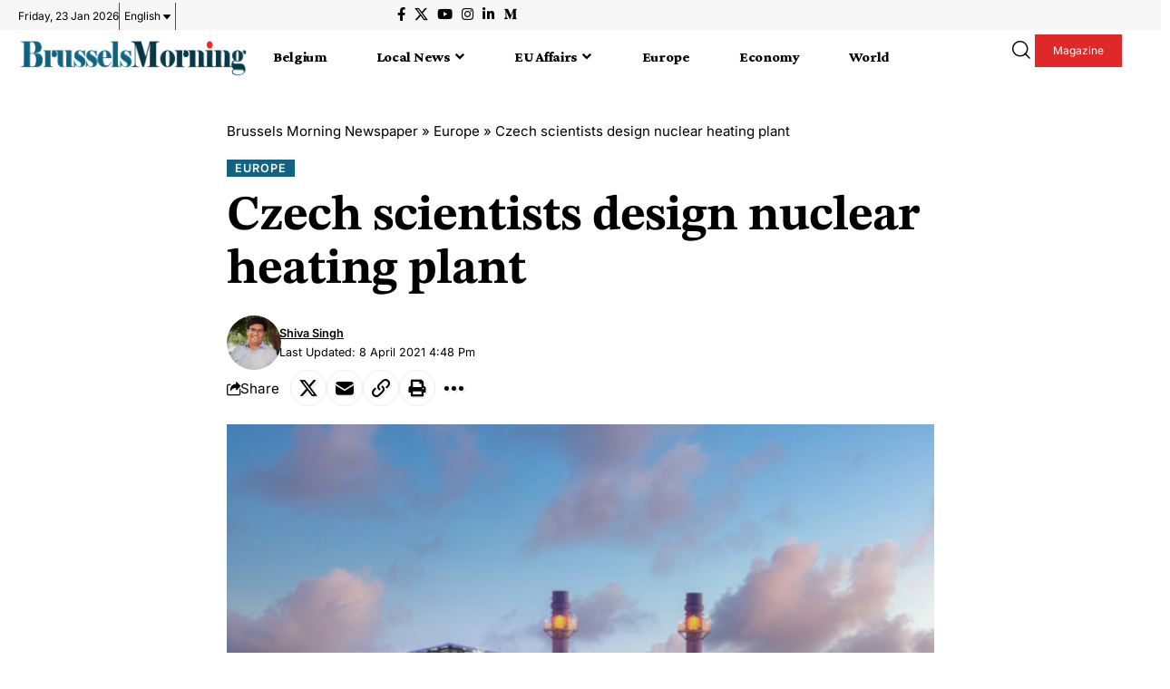

--- FILE ---
content_type: text/html; charset=UTF-8
request_url: https://brusselsmorning.com/czech-scientists-design-nuclear-heating-plant/12625/
body_size: 49696
content:
<!DOCTYPE html>
<html lang="en-GB" prefix="og: https://ogp.me/ns#">
<head><meta charset="UTF-8" /><script>if(navigator.userAgent.match(/MSIE|Internet Explorer/i)||navigator.userAgent.match(/Trident\/7\..*?rv:11/i)){var href=document.location.href;if(!href.match(/[?&]nowprocket/)){if(href.indexOf("?")==-1){if(href.indexOf("#")==-1){document.location.href=href+"?nowprocket=1"}else{document.location.href=href.replace("#","?nowprocket=1#")}}else{if(href.indexOf("#")==-1){document.location.href=href+"&nowprocket=1"}else{document.location.href=href.replace("#","&nowprocket=1#")}}}}</script><script>(()=>{class RocketLazyLoadScripts{constructor(){this.v="2.0.4",this.userEvents=["keydown","keyup","mousedown","mouseup","mousemove","mouseover","mouseout","touchmove","touchstart","touchend","touchcancel","wheel","click","dblclick","input"],this.attributeEvents=["onblur","onclick","oncontextmenu","ondblclick","onfocus","onmousedown","onmouseenter","onmouseleave","onmousemove","onmouseout","onmouseover","onmouseup","onmousewheel","onscroll","onsubmit"]}async t(){this.i(),this.o(),/iP(ad|hone)/.test(navigator.userAgent)&&this.h(),this.u(),this.l(this),this.m(),this.k(this),this.p(this),this._(),await Promise.all([this.R(),this.L()]),this.lastBreath=Date.now(),this.S(this),this.P(),this.D(),this.O(),this.M(),await this.C(this.delayedScripts.normal),await this.C(this.delayedScripts.defer),await this.C(this.delayedScripts.async),await this.T(),await this.F(),await this.j(),await this.A(),window.dispatchEvent(new Event("rocket-allScriptsLoaded")),this.everythingLoaded=!0,this.lastTouchEnd&&await new Promise(t=>setTimeout(t,500-Date.now()+this.lastTouchEnd)),this.I(),this.H(),this.U(),this.W()}i(){this.CSPIssue=sessionStorage.getItem("rocketCSPIssue"),document.addEventListener("securitypolicyviolation",t=>{this.CSPIssue||"script-src-elem"!==t.violatedDirective||"data"!==t.blockedURI||(this.CSPIssue=!0,sessionStorage.setItem("rocketCSPIssue",!0))},{isRocket:!0})}o(){window.addEventListener("pageshow",t=>{this.persisted=t.persisted,this.realWindowLoadedFired=!0},{isRocket:!0}),window.addEventListener("pagehide",()=>{this.onFirstUserAction=null},{isRocket:!0})}h(){let t;function e(e){t=e}window.addEventListener("touchstart",e,{isRocket:!0}),window.addEventListener("touchend",function i(o){o.changedTouches[0]&&t.changedTouches[0]&&Math.abs(o.changedTouches[0].pageX-t.changedTouches[0].pageX)<10&&Math.abs(o.changedTouches[0].pageY-t.changedTouches[0].pageY)<10&&o.timeStamp-t.timeStamp<200&&(window.removeEventListener("touchstart",e,{isRocket:!0}),window.removeEventListener("touchend",i,{isRocket:!0}),"INPUT"===o.target.tagName&&"text"===o.target.type||(o.target.dispatchEvent(new TouchEvent("touchend",{target:o.target,bubbles:!0})),o.target.dispatchEvent(new MouseEvent("mouseover",{target:o.target,bubbles:!0})),o.target.dispatchEvent(new PointerEvent("click",{target:o.target,bubbles:!0,cancelable:!0,detail:1,clientX:o.changedTouches[0].clientX,clientY:o.changedTouches[0].clientY})),event.preventDefault()))},{isRocket:!0})}q(t){this.userActionTriggered||("mousemove"!==t.type||this.firstMousemoveIgnored?"keyup"===t.type||"mouseover"===t.type||"mouseout"===t.type||(this.userActionTriggered=!0,this.onFirstUserAction&&this.onFirstUserAction()):this.firstMousemoveIgnored=!0),"click"===t.type&&t.preventDefault(),t.stopPropagation(),t.stopImmediatePropagation(),"touchstart"===this.lastEvent&&"touchend"===t.type&&(this.lastTouchEnd=Date.now()),"click"===t.type&&(this.lastTouchEnd=0),this.lastEvent=t.type,t.composedPath&&t.composedPath()[0].getRootNode()instanceof ShadowRoot&&(t.rocketTarget=t.composedPath()[0]),this.savedUserEvents.push(t)}u(){this.savedUserEvents=[],this.userEventHandler=this.q.bind(this),this.userEvents.forEach(t=>window.addEventListener(t,this.userEventHandler,{passive:!1,isRocket:!0})),document.addEventListener("visibilitychange",this.userEventHandler,{isRocket:!0})}U(){this.userEvents.forEach(t=>window.removeEventListener(t,this.userEventHandler,{passive:!1,isRocket:!0})),document.removeEventListener("visibilitychange",this.userEventHandler,{isRocket:!0}),this.savedUserEvents.forEach(t=>{(t.rocketTarget||t.target).dispatchEvent(new window[t.constructor.name](t.type,t))})}m(){const t="return false",e=Array.from(this.attributeEvents,t=>"data-rocket-"+t),i="["+this.attributeEvents.join("],[")+"]",o="[data-rocket-"+this.attributeEvents.join("],[data-rocket-")+"]",s=(e,i,o)=>{o&&o!==t&&(e.setAttribute("data-rocket-"+i,o),e["rocket"+i]=new Function("event",o),e.setAttribute(i,t))};new MutationObserver(t=>{for(const n of t)"attributes"===n.type&&(n.attributeName.startsWith("data-rocket-")||this.everythingLoaded?n.attributeName.startsWith("data-rocket-")&&this.everythingLoaded&&this.N(n.target,n.attributeName.substring(12)):s(n.target,n.attributeName,n.target.getAttribute(n.attributeName))),"childList"===n.type&&n.addedNodes.forEach(t=>{if(t.nodeType===Node.ELEMENT_NODE)if(this.everythingLoaded)for(const i of[t,...t.querySelectorAll(o)])for(const t of i.getAttributeNames())e.includes(t)&&this.N(i,t.substring(12));else for(const e of[t,...t.querySelectorAll(i)])for(const t of e.getAttributeNames())this.attributeEvents.includes(t)&&s(e,t,e.getAttribute(t))})}).observe(document,{subtree:!0,childList:!0,attributeFilter:[...this.attributeEvents,...e]})}I(){this.attributeEvents.forEach(t=>{document.querySelectorAll("[data-rocket-"+t+"]").forEach(e=>{this.N(e,t)})})}N(t,e){const i=t.getAttribute("data-rocket-"+e);i&&(t.setAttribute(e,i),t.removeAttribute("data-rocket-"+e))}k(t){Object.defineProperty(HTMLElement.prototype,"onclick",{get(){return this.rocketonclick||null},set(e){this.rocketonclick=e,this.setAttribute(t.everythingLoaded?"onclick":"data-rocket-onclick","this.rocketonclick(event)")}})}S(t){function e(e,i){let o=e[i];e[i]=null,Object.defineProperty(e,i,{get:()=>o,set(s){t.everythingLoaded?o=s:e["rocket"+i]=o=s}})}e(document,"onreadystatechange"),e(window,"onload"),e(window,"onpageshow");try{Object.defineProperty(document,"readyState",{get:()=>t.rocketReadyState,set(e){t.rocketReadyState=e},configurable:!0}),document.readyState="loading"}catch(t){console.log("WPRocket DJE readyState conflict, bypassing")}}l(t){this.originalAddEventListener=EventTarget.prototype.addEventListener,this.originalRemoveEventListener=EventTarget.prototype.removeEventListener,this.savedEventListeners=[],EventTarget.prototype.addEventListener=function(e,i,o){o&&o.isRocket||!t.B(e,this)&&!t.userEvents.includes(e)||t.B(e,this)&&!t.userActionTriggered||e.startsWith("rocket-")||t.everythingLoaded?t.originalAddEventListener.call(this,e,i,o):(t.savedEventListeners.push({target:this,remove:!1,type:e,func:i,options:o}),"mouseenter"!==e&&"mouseleave"!==e||t.originalAddEventListener.call(this,e,t.savedUserEvents.push,o))},EventTarget.prototype.removeEventListener=function(e,i,o){o&&o.isRocket||!t.B(e,this)&&!t.userEvents.includes(e)||t.B(e,this)&&!t.userActionTriggered||e.startsWith("rocket-")||t.everythingLoaded?t.originalRemoveEventListener.call(this,e,i,o):t.savedEventListeners.push({target:this,remove:!0,type:e,func:i,options:o})}}J(t,e){this.savedEventListeners=this.savedEventListeners.filter(i=>{let o=i.type,s=i.target||window;return e!==o||t!==s||(this.B(o,s)&&(i.type="rocket-"+o),this.$(i),!1)})}H(){EventTarget.prototype.addEventListener=this.originalAddEventListener,EventTarget.prototype.removeEventListener=this.originalRemoveEventListener,this.savedEventListeners.forEach(t=>this.$(t))}$(t){t.remove?this.originalRemoveEventListener.call(t.target,t.type,t.func,t.options):this.originalAddEventListener.call(t.target,t.type,t.func,t.options)}p(t){let e;function i(e){return t.everythingLoaded?e:e.split(" ").map(t=>"load"===t||t.startsWith("load.")?"rocket-jquery-load":t).join(" ")}function o(o){function s(e){const s=o.fn[e];o.fn[e]=o.fn.init.prototype[e]=function(){return this[0]===window&&t.userActionTriggered&&("string"==typeof arguments[0]||arguments[0]instanceof String?arguments[0]=i(arguments[0]):"object"==typeof arguments[0]&&Object.keys(arguments[0]).forEach(t=>{const e=arguments[0][t];delete arguments[0][t],arguments[0][i(t)]=e})),s.apply(this,arguments),this}}if(o&&o.fn&&!t.allJQueries.includes(o)){const e={DOMContentLoaded:[],"rocket-DOMContentLoaded":[]};for(const t in e)document.addEventListener(t,()=>{e[t].forEach(t=>t())},{isRocket:!0});o.fn.ready=o.fn.init.prototype.ready=function(i){function s(){parseInt(o.fn.jquery)>2?setTimeout(()=>i.bind(document)(o)):i.bind(document)(o)}return"function"==typeof i&&(t.realDomReadyFired?!t.userActionTriggered||t.fauxDomReadyFired?s():e["rocket-DOMContentLoaded"].push(s):e.DOMContentLoaded.push(s)),o([])},s("on"),s("one"),s("off"),t.allJQueries.push(o)}e=o}t.allJQueries=[],o(window.jQuery),Object.defineProperty(window,"jQuery",{get:()=>e,set(t){o(t)}})}P(){const t=new Map;document.write=document.writeln=function(e){const i=document.currentScript,o=document.createRange(),s=i.parentElement;let n=t.get(i);void 0===n&&(n=i.nextSibling,t.set(i,n));const c=document.createDocumentFragment();o.setStart(c,0),c.appendChild(o.createContextualFragment(e)),s.insertBefore(c,n)}}async R(){return new Promise(t=>{this.userActionTriggered?t():this.onFirstUserAction=t})}async L(){return new Promise(t=>{document.addEventListener("DOMContentLoaded",()=>{this.realDomReadyFired=!0,t()},{isRocket:!0})})}async j(){return this.realWindowLoadedFired?Promise.resolve():new Promise(t=>{window.addEventListener("load",t,{isRocket:!0})})}M(){this.pendingScripts=[];this.scriptsMutationObserver=new MutationObserver(t=>{for(const e of t)e.addedNodes.forEach(t=>{"SCRIPT"!==t.tagName||t.noModule||t.isWPRocket||this.pendingScripts.push({script:t,promise:new Promise(e=>{const i=()=>{const i=this.pendingScripts.findIndex(e=>e.script===t);i>=0&&this.pendingScripts.splice(i,1),e()};t.addEventListener("load",i,{isRocket:!0}),t.addEventListener("error",i,{isRocket:!0}),setTimeout(i,1e3)})})})}),this.scriptsMutationObserver.observe(document,{childList:!0,subtree:!0})}async F(){await this.X(),this.pendingScripts.length?(await this.pendingScripts[0].promise,await this.F()):this.scriptsMutationObserver.disconnect()}D(){this.delayedScripts={normal:[],async:[],defer:[]},document.querySelectorAll("script[type$=rocketlazyloadscript]").forEach(t=>{t.hasAttribute("data-rocket-src")?t.hasAttribute("async")&&!1!==t.async?this.delayedScripts.async.push(t):t.hasAttribute("defer")&&!1!==t.defer||"module"===t.getAttribute("data-rocket-type")?this.delayedScripts.defer.push(t):this.delayedScripts.normal.push(t):this.delayedScripts.normal.push(t)})}async _(){await this.L();let t=[];document.querySelectorAll("script[type$=rocketlazyloadscript][data-rocket-src]").forEach(e=>{let i=e.getAttribute("data-rocket-src");if(i&&!i.startsWith("data:")){i.startsWith("//")&&(i=location.protocol+i);try{const o=new URL(i).origin;o!==location.origin&&t.push({src:o,crossOrigin:e.crossOrigin||"module"===e.getAttribute("data-rocket-type")})}catch(t){}}}),t=[...new Map(t.map(t=>[JSON.stringify(t),t])).values()],this.Y(t,"preconnect")}async G(t){if(await this.K(),!0!==t.noModule||!("noModule"in HTMLScriptElement.prototype))return new Promise(e=>{let i;function o(){(i||t).setAttribute("data-rocket-status","executed"),e()}try{if(navigator.userAgent.includes("Firefox/")||""===navigator.vendor||this.CSPIssue)i=document.createElement("script"),[...t.attributes].forEach(t=>{let e=t.nodeName;"type"!==e&&("data-rocket-type"===e&&(e="type"),"data-rocket-src"===e&&(e="src"),i.setAttribute(e,t.nodeValue))}),t.text&&(i.text=t.text),t.nonce&&(i.nonce=t.nonce),i.hasAttribute("src")?(i.addEventListener("load",o,{isRocket:!0}),i.addEventListener("error",()=>{i.setAttribute("data-rocket-status","failed-network"),e()},{isRocket:!0}),setTimeout(()=>{i.isConnected||e()},1)):(i.text=t.text,o()),i.isWPRocket=!0,t.parentNode.replaceChild(i,t);else{const i=t.getAttribute("data-rocket-type"),s=t.getAttribute("data-rocket-src");i?(t.type=i,t.removeAttribute("data-rocket-type")):t.removeAttribute("type"),t.addEventListener("load",o,{isRocket:!0}),t.addEventListener("error",i=>{this.CSPIssue&&i.target.src.startsWith("data:")?(console.log("WPRocket: CSP fallback activated"),t.removeAttribute("src"),this.G(t).then(e)):(t.setAttribute("data-rocket-status","failed-network"),e())},{isRocket:!0}),s?(t.fetchPriority="high",t.removeAttribute("data-rocket-src"),t.src=s):t.src="data:text/javascript;base64,"+window.btoa(unescape(encodeURIComponent(t.text)))}}catch(i){t.setAttribute("data-rocket-status","failed-transform"),e()}});t.setAttribute("data-rocket-status","skipped")}async C(t){const e=t.shift();return e?(e.isConnected&&await this.G(e),this.C(t)):Promise.resolve()}O(){this.Y([...this.delayedScripts.normal,...this.delayedScripts.defer,...this.delayedScripts.async],"preload")}Y(t,e){this.trash=this.trash||[];let i=!0;var o=document.createDocumentFragment();t.forEach(t=>{const s=t.getAttribute&&t.getAttribute("data-rocket-src")||t.src;if(s&&!s.startsWith("data:")){const n=document.createElement("link");n.href=s,n.rel=e,"preconnect"!==e&&(n.as="script",n.fetchPriority=i?"high":"low"),t.getAttribute&&"module"===t.getAttribute("data-rocket-type")&&(n.crossOrigin=!0),t.crossOrigin&&(n.crossOrigin=t.crossOrigin),t.integrity&&(n.integrity=t.integrity),t.nonce&&(n.nonce=t.nonce),o.appendChild(n),this.trash.push(n),i=!1}}),document.head.appendChild(o)}W(){this.trash.forEach(t=>t.remove())}async T(){try{document.readyState="interactive"}catch(t){}this.fauxDomReadyFired=!0;try{await this.K(),this.J(document,"readystatechange"),document.dispatchEvent(new Event("rocket-readystatechange")),await this.K(),document.rocketonreadystatechange&&document.rocketonreadystatechange(),await this.K(),this.J(document,"DOMContentLoaded"),document.dispatchEvent(new Event("rocket-DOMContentLoaded")),await this.K(),this.J(window,"DOMContentLoaded"),window.dispatchEvent(new Event("rocket-DOMContentLoaded"))}catch(t){console.error(t)}}async A(){try{document.readyState="complete"}catch(t){}try{await this.K(),this.J(document,"readystatechange"),document.dispatchEvent(new Event("rocket-readystatechange")),await this.K(),document.rocketonreadystatechange&&document.rocketonreadystatechange(),await this.K(),this.J(window,"load"),window.dispatchEvent(new Event("rocket-load")),await this.K(),window.rocketonload&&window.rocketonload(),await this.K(),this.allJQueries.forEach(t=>t(window).trigger("rocket-jquery-load")),await this.K(),this.J(window,"pageshow");const t=new Event("rocket-pageshow");t.persisted=this.persisted,window.dispatchEvent(t),await this.K(),window.rocketonpageshow&&window.rocketonpageshow({persisted:this.persisted})}catch(t){console.error(t)}}async K(){Date.now()-this.lastBreath>45&&(await this.X(),this.lastBreath=Date.now())}async X(){return document.hidden?new Promise(t=>setTimeout(t)):new Promise(t=>requestAnimationFrame(t))}B(t,e){return e===document&&"readystatechange"===t||(e===document&&"DOMContentLoaded"===t||(e===window&&"DOMContentLoaded"===t||(e===window&&"load"===t||e===window&&"pageshow"===t)))}static run(){(new RocketLazyLoadScripts).t()}}RocketLazyLoadScripts.run()})();</script>
    
    <meta http-equiv="X-UA-Compatible" content="IE=edge" />
	<meta name="viewport" content="width=device-width, initial-scale=1.0" />
    <link rel="profile" href="https://gmpg.org/xfn/11" />
	
<!-- Author Meta Tags by Molongui Authorship, visit: https://wordpress.org/plugins/molongui-authorship/ -->
<meta name="author" content="Shiva Singh">
<!-- /Molongui Authorship -->


<!-- Open Graph Meta Tags generated by Blog2Social 873 - https://www.blog2social.com -->
<meta property="og:title" content="Czech scientists design nuclear heating plant"/>
<meta property="og:description" content="Brussels (Brussels Morning) Czech scientists have designed a cost-effective heating plant that runs on spent nuclear fuel, which they claim can help the EU&#039;s gr"/>
<meta property="og:url" content="/czech-scientists-design-nuclear-heating-plant/12625/"/>
<meta property="og:image" content="https://brusselsmorning.com/wp-content/uploads/2021/04/shutterstock_1892667607.jpg"/>
<meta property="og:image:width" content="500" />
<meta property="og:image:height" content="334" />
<meta property="og:image:type" content="image/jpeg" />
<meta property="og:type" content="article"/>
<meta property="og:article:published_time" content="2021-04-08 16:47:59"/>
<meta property="og:article:modified_time" content="2021-04-08 16:48:09"/>
<!-- Open Graph Meta Tags generated by Blog2Social 873 - https://www.blog2social.com -->

<!-- Twitter Card generated by Blog2Social 873 - https://www.blog2social.com -->
<meta name="twitter:card" content="summary">
<meta name="twitter:title" content="Czech scientists design nuclear heating plant"/>
<meta name="twitter:description" content="Brussels (Brussels Morning) Czech scientists have designed a cost-effective heating plant that runs on spent nuclear fuel, which they claim can help the EU&#039;s gr"/>
<meta name="twitter:image" content="https://brusselsmorning.com/wp-content/uploads/2021/04/shutterstock_1892667607.jpg"/>
<!-- Twitter Card generated by Blog2Social 873 - https://www.blog2social.com -->
<meta name="author" content="Shiva Singh"/>

<!-- Search Engine Optimization by Rank Math PRO - https://rankmath.com/ -->
<title>Czech scientists design nuclear heating plant - Brussels Morning Newspaper</title>
<link data-rocket-prefetch href="https://fonts.googleapis.com" rel="dns-prefetch">
<link data-rocket-preload as="style" href="https://fonts.googleapis.com/css?family=Crimson%20Pro%3A900%2C400%2C700%2C900italic%2C800%7CInter%3A600%2C400%2C700%7CAbril%20FatFace%3A400%2C400i%2C700%2C700i%7CAlegreya%3A400%2C400i%2C700%2C700i%7CAlegreya%20Sans%3A400%2C400i%2C700%2C700i%7CAmatic%20SC%3A400%2C400i%2C700%2C700i%7CAnonymous%20Pro%3A400%2C400i%2C700%2C700i%7CArchitects%20Daughter%3A400%2C400i%2C700%2C700i%7CArchivo%3A400%2C400i%2C700%2C700i%7CArchivo%20Narrow%3A400%2C400i%2C700%2C700i%7CAsap%3A400%2C400i%2C700%2C700i%7CBarlow%3A400%2C400i%2C700%2C700i%7CBioRhyme%3A400%2C400i%2C700%2C700i%7CBonbon%3A400%2C400i%2C700%2C700i%7CCabin%3A400%2C400i%2C700%2C700i%7CCairo%3A400%2C400i%2C700%2C700i%7CCardo%3A400%2C400i%2C700%2C700i%7CChivo%3A400%2C400i%2C700%2C700i%7CConcert%20One%3A400%2C400i%2C700%2C700i%7CCormorant%3A400%2C400i%2C700%2C700i%7CCrimson%20Text%3A400%2C400i%2C700%2C700i%7CEczar%3A400%2C400i%2C700%2C700i%7CExo%202%3A400%2C400i%2C700%2C700i%7CFira%20Sans%3A400%2C400i%2C700%2C700i%7CFjalla%20One%3A400%2C400i%2C700%2C700i%7CFrank%20Ruhl%20Libre%3A400%2C400i%2C700%2C700i%7CGreat%20Vibes%3A400%2C400i%2C700%2C700i%7CHeebo%3A400%2C400i%2C700%2C700i%7CIBM%20Plex%3A400%2C400i%2C700%2C700i%7CInconsolata%3A400%2C400i%2C700%2C700i%7CIndie%20Flower%3A400%2C400i%2C700%2C700i%7CInknut%20Antiqua%3A400%2C400i%2C700%2C700i%7CInter%3A400%2C400i%2C700%2C700i%7CKarla%3A400%2C400i%2C700%2C700i%7CLibre%20Baskerville%3A400%2C400i%2C700%2C700i%7CLibre%20Franklin%3A400%2C400i%2C700%2C700i%7CMontserrat%3A400%2C400i%2C700%2C700i%7CNeuton%3A400%2C400i%2C700%2C700i%7CNotable%3A400%2C400i%2C700%2C700i%7CNothing%20You%20Could%20Do%3A400%2C400i%2C700%2C700i%7CNoto%20Sans%3A400%2C400i%2C700%2C700i%7CNunito%3A400%2C400i%2C700%2C700i%7COld%20Standard%20TT%3A400%2C400i%2C700%2C700i%7COxygen%3A400%2C400i%2C700%2C700i%7CPacifico%3A400%2C400i%2C700%2C700i%7CPoppins%3A400%2C400i%2C700%2C700i%7CProza%20Libre%3A400%2C400i%2C700%2C700i%7CPT%20Sans%3A400%2C400i%2C700%2C700i%7CPT%20Serif%3A400%2C400i%2C700%2C700i%7CRakkas%3A400%2C400i%2C700%2C700i%7CReenie%20Beanie%3A400%2C400i%2C700%2C700i%7CRoboto%20Slab%3A400%2C400i%2C700%2C700i%7CRopa%20Sans%3A400%2C400i%2C700%2C700i%7CRubik%3A400%2C400i%2C700%2C700i%7CShadows%20Into%20Light%3A400%2C400i%2C700%2C700i%7CSpace%20Mono%3A400%2C400i%2C700%2C700i%7CSpectral%3A400%2C400i%2C700%2C700i%7CSue%20Ellen%20Francisco%3A400%2C400i%2C700%2C700i%7CTitillium%20Web%3A400%2C400i%2C700%2C700i%7CUbuntu%3A400%2C400i%2C700%2C700i%7CVarela%3A400%2C400i%2C700%2C700i%7CVollkorn%3A400%2C400i%2C700%2C700i%7CWork%20Sans%3A400%2C400i%2C700%2C700i%7CYatra%20One%3A400%2C400i%2C700%2C700i&#038;display=swap" rel="preload">
<link href="https://fonts.googleapis.com/css?family=Crimson%20Pro%3A900%2C400%2C700%2C900italic%2C800%7CInter%3A600%2C400%2C700%7CAbril%20FatFace%3A400%2C400i%2C700%2C700i%7CAlegreya%3A400%2C400i%2C700%2C700i%7CAlegreya%20Sans%3A400%2C400i%2C700%2C700i%7CAmatic%20SC%3A400%2C400i%2C700%2C700i%7CAnonymous%20Pro%3A400%2C400i%2C700%2C700i%7CArchitects%20Daughter%3A400%2C400i%2C700%2C700i%7CArchivo%3A400%2C400i%2C700%2C700i%7CArchivo%20Narrow%3A400%2C400i%2C700%2C700i%7CAsap%3A400%2C400i%2C700%2C700i%7CBarlow%3A400%2C400i%2C700%2C700i%7CBioRhyme%3A400%2C400i%2C700%2C700i%7CBonbon%3A400%2C400i%2C700%2C700i%7CCabin%3A400%2C400i%2C700%2C700i%7CCairo%3A400%2C400i%2C700%2C700i%7CCardo%3A400%2C400i%2C700%2C700i%7CChivo%3A400%2C400i%2C700%2C700i%7CConcert%20One%3A400%2C400i%2C700%2C700i%7CCormorant%3A400%2C400i%2C700%2C700i%7CCrimson%20Text%3A400%2C400i%2C700%2C700i%7CEczar%3A400%2C400i%2C700%2C700i%7CExo%202%3A400%2C400i%2C700%2C700i%7CFira%20Sans%3A400%2C400i%2C700%2C700i%7CFjalla%20One%3A400%2C400i%2C700%2C700i%7CFrank%20Ruhl%20Libre%3A400%2C400i%2C700%2C700i%7CGreat%20Vibes%3A400%2C400i%2C700%2C700i%7CHeebo%3A400%2C400i%2C700%2C700i%7CIBM%20Plex%3A400%2C400i%2C700%2C700i%7CInconsolata%3A400%2C400i%2C700%2C700i%7CIndie%20Flower%3A400%2C400i%2C700%2C700i%7CInknut%20Antiqua%3A400%2C400i%2C700%2C700i%7CInter%3A400%2C400i%2C700%2C700i%7CKarla%3A400%2C400i%2C700%2C700i%7CLibre%20Baskerville%3A400%2C400i%2C700%2C700i%7CLibre%20Franklin%3A400%2C400i%2C700%2C700i%7CMontserrat%3A400%2C400i%2C700%2C700i%7CNeuton%3A400%2C400i%2C700%2C700i%7CNotable%3A400%2C400i%2C700%2C700i%7CNothing%20You%20Could%20Do%3A400%2C400i%2C700%2C700i%7CNoto%20Sans%3A400%2C400i%2C700%2C700i%7CNunito%3A400%2C400i%2C700%2C700i%7COld%20Standard%20TT%3A400%2C400i%2C700%2C700i%7COxygen%3A400%2C400i%2C700%2C700i%7CPacifico%3A400%2C400i%2C700%2C700i%7CPoppins%3A400%2C400i%2C700%2C700i%7CProza%20Libre%3A400%2C400i%2C700%2C700i%7CPT%20Sans%3A400%2C400i%2C700%2C700i%7CPT%20Serif%3A400%2C400i%2C700%2C700i%7CRakkas%3A400%2C400i%2C700%2C700i%7CReenie%20Beanie%3A400%2C400i%2C700%2C700i%7CRoboto%20Slab%3A400%2C400i%2C700%2C700i%7CRopa%20Sans%3A400%2C400i%2C700%2C700i%7CRubik%3A400%2C400i%2C700%2C700i%7CShadows%20Into%20Light%3A400%2C400i%2C700%2C700i%7CSpace%20Mono%3A400%2C400i%2C700%2C700i%7CSpectral%3A400%2C400i%2C700%2C700i%7CSue%20Ellen%20Francisco%3A400%2C400i%2C700%2C700i%7CTitillium%20Web%3A400%2C400i%2C700%2C700i%7CUbuntu%3A400%2C400i%2C700%2C700i%7CVarela%3A400%2C400i%2C700%2C700i%7CVollkorn%3A400%2C400i%2C700%2C700i%7CWork%20Sans%3A400%2C400i%2C700%2C700i%7CYatra%20One%3A400%2C400i%2C700%2C700i&#038;display=swap" media="print" onload="this.media=&#039;all&#039;" rel="stylesheet">
<noscript data-wpr-hosted-gf-parameters=""><link rel="stylesheet" href="https://fonts.googleapis.com/css?family=Crimson%20Pro%3A900%2C400%2C700%2C900italic%2C800%7CInter%3A600%2C400%2C700%7CAbril%20FatFace%3A400%2C400i%2C700%2C700i%7CAlegreya%3A400%2C400i%2C700%2C700i%7CAlegreya%20Sans%3A400%2C400i%2C700%2C700i%7CAmatic%20SC%3A400%2C400i%2C700%2C700i%7CAnonymous%20Pro%3A400%2C400i%2C700%2C700i%7CArchitects%20Daughter%3A400%2C400i%2C700%2C700i%7CArchivo%3A400%2C400i%2C700%2C700i%7CArchivo%20Narrow%3A400%2C400i%2C700%2C700i%7CAsap%3A400%2C400i%2C700%2C700i%7CBarlow%3A400%2C400i%2C700%2C700i%7CBioRhyme%3A400%2C400i%2C700%2C700i%7CBonbon%3A400%2C400i%2C700%2C700i%7CCabin%3A400%2C400i%2C700%2C700i%7CCairo%3A400%2C400i%2C700%2C700i%7CCardo%3A400%2C400i%2C700%2C700i%7CChivo%3A400%2C400i%2C700%2C700i%7CConcert%20One%3A400%2C400i%2C700%2C700i%7CCormorant%3A400%2C400i%2C700%2C700i%7CCrimson%20Text%3A400%2C400i%2C700%2C700i%7CEczar%3A400%2C400i%2C700%2C700i%7CExo%202%3A400%2C400i%2C700%2C700i%7CFira%20Sans%3A400%2C400i%2C700%2C700i%7CFjalla%20One%3A400%2C400i%2C700%2C700i%7CFrank%20Ruhl%20Libre%3A400%2C400i%2C700%2C700i%7CGreat%20Vibes%3A400%2C400i%2C700%2C700i%7CHeebo%3A400%2C400i%2C700%2C700i%7CIBM%20Plex%3A400%2C400i%2C700%2C700i%7CInconsolata%3A400%2C400i%2C700%2C700i%7CIndie%20Flower%3A400%2C400i%2C700%2C700i%7CInknut%20Antiqua%3A400%2C400i%2C700%2C700i%7CInter%3A400%2C400i%2C700%2C700i%7CKarla%3A400%2C400i%2C700%2C700i%7CLibre%20Baskerville%3A400%2C400i%2C700%2C700i%7CLibre%20Franklin%3A400%2C400i%2C700%2C700i%7CMontserrat%3A400%2C400i%2C700%2C700i%7CNeuton%3A400%2C400i%2C700%2C700i%7CNotable%3A400%2C400i%2C700%2C700i%7CNothing%20You%20Could%20Do%3A400%2C400i%2C700%2C700i%7CNoto%20Sans%3A400%2C400i%2C700%2C700i%7CNunito%3A400%2C400i%2C700%2C700i%7COld%20Standard%20TT%3A400%2C400i%2C700%2C700i%7COxygen%3A400%2C400i%2C700%2C700i%7CPacifico%3A400%2C400i%2C700%2C700i%7CPoppins%3A400%2C400i%2C700%2C700i%7CProza%20Libre%3A400%2C400i%2C700%2C700i%7CPT%20Sans%3A400%2C400i%2C700%2C700i%7CPT%20Serif%3A400%2C400i%2C700%2C700i%7CRakkas%3A400%2C400i%2C700%2C700i%7CReenie%20Beanie%3A400%2C400i%2C700%2C700i%7CRoboto%20Slab%3A400%2C400i%2C700%2C700i%7CRopa%20Sans%3A400%2C400i%2C700%2C700i%7CRubik%3A400%2C400i%2C700%2C700i%7CShadows%20Into%20Light%3A400%2C400i%2C700%2C700i%7CSpace%20Mono%3A400%2C400i%2C700%2C700i%7CSpectral%3A400%2C400i%2C700%2C700i%7CSue%20Ellen%20Francisco%3A400%2C400i%2C700%2C700i%7CTitillium%20Web%3A400%2C400i%2C700%2C700i%7CUbuntu%3A400%2C400i%2C700%2C700i%7CVarela%3A400%2C400i%2C700%2C700i%7CVollkorn%3A400%2C400i%2C700%2C700i%7CWork%20Sans%3A400%2C400i%2C700%2C700i%7CYatra%20One%3A400%2C400i%2C700%2C700i&#038;display=swap"></noscript><link rel="preload" data-rocket-preload as="image" href="https://brusselsmorning.com/wp-content/uploads/2021/04/shutterstock_1892667607.jpg" fetchpriority="high">
<meta name="description" content="Brussels (Brussels Morning) Czech scientists have designed a cost-effective heating plant that runs on spent nuclear fuel, which they claim can help the EU&#039;s"/>
<meta name="robots" content="follow, index, max-snippet:-1, max-video-preview:-1, max-image-preview:large"/>
<link rel="preconnect" href="https://fonts.gstatic.com" crossorigin><noscript></noscript><link rel="canonical" href="https://brusselsmorning.com/czech-scientists-design-nuclear-heating-plant/12625/" />
<meta property="og:locale" content="en_GB" />
<meta property="og:type" content="article" />
<meta property="og:title" content="Czech scientists design nuclear heating plant - Brussels Morning Newspaper" />
<meta property="og:description" content="Brussels (Brussels Morning) Czech scientists have designed a cost-effective heating plant that runs on spent nuclear fuel, which they claim can help the EU&#039;s" />
<meta property="og:url" content="https://brusselsmorning.com/czech-scientists-design-nuclear-heating-plant/12625/" />
<meta property="og:site_name" content="Brussels Morning" />
<meta property="article:publisher" content="https://www.facebook.com/BrusselsMorningNewspaper/" />
<meta property="article:section" content="Europe" />
<meta property="og:updated_time" content="2021-04-08T16:48:09+02:00" />
<meta property="og:image" content="https://brusselsmorning.com/wp-content/uploads/2021/04/shutterstock_1892667607.jpg" />
<meta property="og:image:secure_url" content="https://brusselsmorning.com/wp-content/uploads/2021/04/shutterstock_1892667607.jpg" />
<meta property="og:image:width" content="500" />
<meta property="og:image:height" content="334" />
<meta property="og:image:alt" content="Czech scientists design nuclear heating plant" />
<meta property="og:image:type" content="image/jpeg" />
<meta property="article:published_time" content="2021-04-08T16:47:59+02:00" />
<meta property="article:modified_time" content="2021-04-08T16:48:09+02:00" />
<meta name="twitter:card" content="summary_large_image" />
<meta name="twitter:title" content="Czech scientists design nuclear heating plant - Brussels Morning Newspaper" />
<meta name="twitter:description" content="Brussels (Brussels Morning) Czech scientists have designed a cost-effective heating plant that runs on spent nuclear fuel, which they claim can help the EU&#039;s" />
<meta name="twitter:site" content="@MorningBrussels" />
<meta name="twitter:creator" content="@MorningBrussels" />
<meta name="twitter:image" content="https://brusselsmorning.com/wp-content/uploads/2021/04/shutterstock_1892667607.jpg" />
<meta name="twitter:label1" content="Written by" />
<meta name="twitter:data1" content="Shiva Singh" />
<meta name="twitter:label2" content="Time to read" />
<meta name="twitter:data2" content="1 minute" />
<script type="application/ld+json" class="rank-math-schema-pro">{"@context":"https://schema.org","@graph":[{"articleSection":"Europe","headline":"Czech scientists design nuclear heating plant - Brussels Morning Newspaper","description":"Brussels (Brussels Morning) Czech scientists have designed a cost-effective heating plant that runs on spent nuclear fuel, which they claim can help the EU&#039;s","@type":"NewsArticle","author":{"@type":"Person","name":"Shiva Singh"},"datePublished":"2021-04-08T16:47:59+02:00","dateModified":"2021-04-08T16:48:09+02:00","image":{"@type":"ImageObject","url":"https://brusselsmorning.com/wp-content/uploads/2021/04/shutterstock_1892667607.jpg"},"copyrightYear":"2021","name":"Czech scientists design nuclear heating plant - Brussels Morning Newspaper","mainEntityOfPage":{"@id":"https://brusselsmorning.com/czech-scientists-design-nuclear-heating-plant/12625/#webpage"}},{"@type":"Place","@id":"https://brusselsmorning.com/#place","address":{"@type":"PostalAddress","streetAddress":"Brussels Morning Newspaper LTD, Rue Froissart 95, 1040 Bruxelles, Belgium","addressLocality":"Bruxelles","addressRegion":"Brussels-Capital Region","postalCode":"1040","addressCountry":"BE"}},{"@type":["NewsMediaOrganization","Organization"],"@id":"https://brusselsmorning.com/#organization","name":"Brussels Morning Newspaper","url":"https://brusselsmorning.com","sameAs":["https://www.facebook.com/BrusselsMorningNewspaper/","https://twitter.com/MorningBrussels"],"email":"info@brusselsmorning.com","address":{"@type":"PostalAddress","streetAddress":"Brussels Morning Newspaper LTD, Rue Froissart 95, 1040 Bruxelles, Belgium","addressLocality":"Bruxelles","addressRegion":"Brussels-Capital Region","postalCode":"1040","addressCountry":"BE"},"logo":{"@type":"ImageObject","@id":"https://brusselsmorning.com/#logo","url":"https://brusselsmorning.com/wp-content/uploads/2020/07/LogoBM2.png","contentUrl":"https://brusselsmorning.com/wp-content/uploads/2020/07/LogoBM2.png","caption":"Brussels Morning","inLanguage":"en-GB","width":"517","height":"94"},"description":"The Brussels Morning Newspaper is a daily online newspaper based in Belgium. BM publishes unique and independent coverage on international and European affairs. With a Europe-wide perspective, BM covers policies and politics of the EU, significant Member State developments, and looks at the international agenda with a European perspective.","legalName":"Ms Vera Goeminne","location":{"@id":"https://brusselsmorning.com/#place"}},{"@type":"WebSite","@id":"https://brusselsmorning.com/#website","url":"https://brusselsmorning.com","name":"Brussels Morning","alternateName":"Brussels Morning Newspaper","publisher":{"@id":"https://brusselsmorning.com/#organization"},"inLanguage":"en-GB"},{"@type":"ImageObject","@id":"https://brusselsmorning.com/wp-content/uploads/2021/04/shutterstock_1892667607.jpg","url":"https://brusselsmorning.com/wp-content/uploads/2021/04/shutterstock_1892667607.jpg","width":"500","height":"334","inLanguage":"en-GB"},{"@type":"BreadcrumbList","@id":"https://brusselsmorning.com/czech-scientists-design-nuclear-heating-plant/12625/#breadcrumb","itemListElement":[{"@type":"ListItem","position":"1","item":{"@id":"https://brusselsmorning.com","name":"Brussels Morning Newspaper"}},{"@type":"ListItem","position":"2","item":{"@id":"https://brusselsmorning.com/europe/","name":"Europe"}},{"@type":"ListItem","position":"3","item":{"@id":"https://brusselsmorning.com/czech-scientists-design-nuclear-heating-plant/12625/","name":"Czech scientists design nuclear heating plant"}}]},{"@type":"WebPage","@id":"https://brusselsmorning.com/czech-scientists-design-nuclear-heating-plant/12625/#webpage","url":"https://brusselsmorning.com/czech-scientists-design-nuclear-heating-plant/12625/","name":"Czech scientists design nuclear heating plant - Brussels Morning Newspaper","datePublished":"2021-04-08T16:47:59+02:00","dateModified":"2021-04-08T16:48:09+02:00","isPartOf":{"@id":"https://brusselsmorning.com/#website"},"primaryImageOfPage":{"@id":"https://brusselsmorning.com/wp-content/uploads/2021/04/shutterstock_1892667607.jpg"},"inLanguage":"en-GB","breadcrumb":{"@id":"https://brusselsmorning.com/czech-scientists-design-nuclear-heating-plant/12625/#breadcrumb"}},{"@type":"Person","@id":"https://brusselsmorning.com/author/shiva-singh/","name":"Shiva Singh","url":"https://brusselsmorning.com/author/shiva-singh/","image":{"@type":"ImageObject","@id":"https://brusselsmorning.com/wp-content/uploads/2021/08/WhatsApp-Image-2021-08-19-at-18.18.50-1.jpeg","url":"https://brusselsmorning.com/wp-content/uploads/2021/08/WhatsApp-Image-2021-08-19-at-18.18.50-1.jpeg","caption":"Shiva Singh","inLanguage":"en-GB"},"worksFor":{"@id":"https://brusselsmorning.com/#organization"}},{"@type":"NewsArticle","headline":"Czech scientists design nuclear heating plant - Brussels Morning Newspaper","datePublished":"2021-04-08T16:47:59+02:00","dateModified":"2021-04-08T16:48:09+02:00","articleSection":"Europe","author":{"@id":"https://brusselsmorning.com/author/shiva-singh/","name":"Shiva Singh"},"publisher":{"@id":"https://brusselsmorning.com/#organization"},"description":"Brussels (Brussels Morning) Czech scientists have designed a cost-effective heating plant that runs on spent nuclear fuel, which they claim can help the EU&#039;s","copyrightYear":"2021","copyrightHolder":{"@id":"https://brusselsmorning.com/#organization"},"name":"Czech scientists design nuclear heating plant - Brussels Morning Newspaper","@id":"https://brusselsmorning.com/czech-scientists-design-nuclear-heating-plant/12625/#richSnippet","isPartOf":{"@id":"https://brusselsmorning.com/czech-scientists-design-nuclear-heating-plant/12625/#webpage"},"image":{"@id":"https://brusselsmorning.com/wp-content/uploads/2021/04/shutterstock_1892667607.jpg"},"inLanguage":"en-GB","mainEntityOfPage":{"@id":"https://brusselsmorning.com/czech-scientists-design-nuclear-heating-plant/12625/#webpage"}}]}</script>
<!-- /Rank Math WordPress SEO plugin -->

<link href='https://fonts.gstatic.com' crossorigin rel='preconnect' />
<link rel="alternate" type="application/rss+xml" title="Brussels Morning Newspaper &raquo; Feed" href="https://brusselsmorning.com/feed/" />
<link rel="alternate" type="application/rss+xml" title="Brussels Morning Newspaper &raquo; Comments Feed" href="https://brusselsmorning.com/comments/feed/" />
<link rel="alternate" title="oEmbed (JSON)" type="application/json+oembed" href="https://brusselsmorning.com/wp-json/oembed/1.0/embed?url=https%3A%2F%2Fbrusselsmorning.com%2Fczech-scientists-design-nuclear-heating-plant%2F12625%2F" />
<link rel="alternate" title="oEmbed (XML)" type="text/xml+oembed" href="https://brusselsmorning.com/wp-json/oembed/1.0/embed?url=https%3A%2F%2Fbrusselsmorning.com%2Fczech-scientists-design-nuclear-heating-plant%2F12625%2F&#038;format=xml" />
<script type="application/ld+json">{
    "@context": "https://schema.org",
    "@type": "Organization",
    "legalName": "Brussels Morning Newspaper",
    "url": "https://brusselsmorning.com/",
    "logo": "https://brusselsmorning.com/wp-content/uploads/2020/10/LogoBM1.png",
    "sameAs": [
        "https://www.facebook.com/BrusselsMorningNewspaper",
        "https://x.com/BrusselsMorning",
        "https://www.youtube.com/@brusselsmorning8817",
        "https://www.instagram.com/brusselsmorningnewspaper/",
        "https://www.linkedin.com/company/brussels-morning-newspaper/",
        "https://brusselsmorning.medium.com/"
    ]
}</script>
<style id='wp-img-auto-sizes-contain-inline-css'>
img:is([sizes=auto i],[sizes^="auto," i]){contain-intrinsic-size:3000px 1500px}
/*# sourceURL=wp-img-auto-sizes-contain-inline-css */
</style>
<link data-minify="1" rel='stylesheet' id='bdt-uikit-css' href='https://brusselsmorning.com/wp-content/cache/min/1/wp-content/plugins/bdthemes-element-pack/assets/css/bdt-uikit.css?ver=1768842755' media='all' />
<link data-minify="1" rel='stylesheet' id='ep-helper-css' href='https://brusselsmorning.com/wp-content/cache/min/1/wp-content/plugins/bdthemes-element-pack/assets/css/ep-helper.css?ver=1768842755' media='all' />
<style id='wp-emoji-styles-inline-css'>

	img.wp-smiley, img.emoji {
		display: inline !important;
		border: none !important;
		box-shadow: none !important;
		height: 1em !important;
		width: 1em !important;
		margin: 0 0.07em !important;
		vertical-align: -0.1em !important;
		background: none !important;
		padding: 0 !important;
	}
/*# sourceURL=wp-emoji-styles-inline-css */
</style>
<link rel='stylesheet' id='wp-block-library-css' href='https://brusselsmorning.com/wp-includes/css/dist/block-library/style.min.css?ver=19f974badb2cf09ae3c5a181e7da52ba' media='all' />
<style id='classic-theme-styles-inline-css'>
/*! This file is auto-generated */
.wp-block-button__link{color:#fff;background-color:#32373c;border-radius:9999px;box-shadow:none;text-decoration:none;padding:calc(.667em + 2px) calc(1.333em + 2px);font-size:1.125em}.wp-block-file__button{background:#32373c;color:#fff;text-decoration:none}
/*# sourceURL=/wp-includes/css/classic-themes.min.css */
</style>
<link data-minify="1" rel='stylesheet' id='jet-engine-frontend-css' href='https://brusselsmorning.com/wp-content/cache/min/1/wp-content/plugins/jet-engine/assets/css/frontend.css?ver=1768842755' media='all' />
<link data-minify="1" rel='stylesheet' id='foxiz-elements-css' href='https://brusselsmorning.com/wp-content/cache/min/1/wp-content/plugins/foxiz-core/lib/foxiz-elements/public/style.css?ver=1768842755' media='all' />
<style id='global-styles-inline-css'>
:root{--wp--preset--aspect-ratio--square: 1;--wp--preset--aspect-ratio--4-3: 4/3;--wp--preset--aspect-ratio--3-4: 3/4;--wp--preset--aspect-ratio--3-2: 3/2;--wp--preset--aspect-ratio--2-3: 2/3;--wp--preset--aspect-ratio--16-9: 16/9;--wp--preset--aspect-ratio--9-16: 9/16;--wp--preset--color--black: #000000;--wp--preset--color--cyan-bluish-gray: #abb8c3;--wp--preset--color--white: #ffffff;--wp--preset--color--pale-pink: #f78da7;--wp--preset--color--vivid-red: #cf2e2e;--wp--preset--color--luminous-vivid-orange: #ff6900;--wp--preset--color--luminous-vivid-amber: #fcb900;--wp--preset--color--light-green-cyan: #7bdcb5;--wp--preset--color--vivid-green-cyan: #00d084;--wp--preset--color--pale-cyan-blue: #8ed1fc;--wp--preset--color--vivid-cyan-blue: #0693e3;--wp--preset--color--vivid-purple: #9b51e0;--wp--preset--gradient--vivid-cyan-blue-to-vivid-purple: linear-gradient(135deg,rgb(6,147,227) 0%,rgb(155,81,224) 100%);--wp--preset--gradient--light-green-cyan-to-vivid-green-cyan: linear-gradient(135deg,rgb(122,220,180) 0%,rgb(0,208,130) 100%);--wp--preset--gradient--luminous-vivid-amber-to-luminous-vivid-orange: linear-gradient(135deg,rgb(252,185,0) 0%,rgb(255,105,0) 100%);--wp--preset--gradient--luminous-vivid-orange-to-vivid-red: linear-gradient(135deg,rgb(255,105,0) 0%,rgb(207,46,46) 100%);--wp--preset--gradient--very-light-gray-to-cyan-bluish-gray: linear-gradient(135deg,rgb(238,238,238) 0%,rgb(169,184,195) 100%);--wp--preset--gradient--cool-to-warm-spectrum: linear-gradient(135deg,rgb(74,234,220) 0%,rgb(151,120,209) 20%,rgb(207,42,186) 40%,rgb(238,44,130) 60%,rgb(251,105,98) 80%,rgb(254,248,76) 100%);--wp--preset--gradient--blush-light-purple: linear-gradient(135deg,rgb(255,206,236) 0%,rgb(152,150,240) 100%);--wp--preset--gradient--blush-bordeaux: linear-gradient(135deg,rgb(254,205,165) 0%,rgb(254,45,45) 50%,rgb(107,0,62) 100%);--wp--preset--gradient--luminous-dusk: linear-gradient(135deg,rgb(255,203,112) 0%,rgb(199,81,192) 50%,rgb(65,88,208) 100%);--wp--preset--gradient--pale-ocean: linear-gradient(135deg,rgb(255,245,203) 0%,rgb(182,227,212) 50%,rgb(51,167,181) 100%);--wp--preset--gradient--electric-grass: linear-gradient(135deg,rgb(202,248,128) 0%,rgb(113,206,126) 100%);--wp--preset--gradient--midnight: linear-gradient(135deg,rgb(2,3,129) 0%,rgb(40,116,252) 100%);--wp--preset--font-size--small: 13px;--wp--preset--font-size--medium: 20px;--wp--preset--font-size--large: 36px;--wp--preset--font-size--x-large: 42px;--wp--preset--spacing--20: 0.44rem;--wp--preset--spacing--30: 0.67rem;--wp--preset--spacing--40: 1rem;--wp--preset--spacing--50: 1.5rem;--wp--preset--spacing--60: 2.25rem;--wp--preset--spacing--70: 3.38rem;--wp--preset--spacing--80: 5.06rem;--wp--preset--shadow--natural: 6px 6px 9px rgba(0, 0, 0, 0.2);--wp--preset--shadow--deep: 12px 12px 50px rgba(0, 0, 0, 0.4);--wp--preset--shadow--sharp: 6px 6px 0px rgba(0, 0, 0, 0.2);--wp--preset--shadow--outlined: 6px 6px 0px -3px rgb(255, 255, 255), 6px 6px rgb(0, 0, 0);--wp--preset--shadow--crisp: 6px 6px 0px rgb(0, 0, 0);}:where(.is-layout-flex){gap: 0.5em;}:where(.is-layout-grid){gap: 0.5em;}body .is-layout-flex{display: flex;}.is-layout-flex{flex-wrap: wrap;align-items: center;}.is-layout-flex > :is(*, div){margin: 0;}body .is-layout-grid{display: grid;}.is-layout-grid > :is(*, div){margin: 0;}:where(.wp-block-columns.is-layout-flex){gap: 2em;}:where(.wp-block-columns.is-layout-grid){gap: 2em;}:where(.wp-block-post-template.is-layout-flex){gap: 1.25em;}:where(.wp-block-post-template.is-layout-grid){gap: 1.25em;}.has-black-color{color: var(--wp--preset--color--black) !important;}.has-cyan-bluish-gray-color{color: var(--wp--preset--color--cyan-bluish-gray) !important;}.has-white-color{color: var(--wp--preset--color--white) !important;}.has-pale-pink-color{color: var(--wp--preset--color--pale-pink) !important;}.has-vivid-red-color{color: var(--wp--preset--color--vivid-red) !important;}.has-luminous-vivid-orange-color{color: var(--wp--preset--color--luminous-vivid-orange) !important;}.has-luminous-vivid-amber-color{color: var(--wp--preset--color--luminous-vivid-amber) !important;}.has-light-green-cyan-color{color: var(--wp--preset--color--light-green-cyan) !important;}.has-vivid-green-cyan-color{color: var(--wp--preset--color--vivid-green-cyan) !important;}.has-pale-cyan-blue-color{color: var(--wp--preset--color--pale-cyan-blue) !important;}.has-vivid-cyan-blue-color{color: var(--wp--preset--color--vivid-cyan-blue) !important;}.has-vivid-purple-color{color: var(--wp--preset--color--vivid-purple) !important;}.has-black-background-color{background-color: var(--wp--preset--color--black) !important;}.has-cyan-bluish-gray-background-color{background-color: var(--wp--preset--color--cyan-bluish-gray) !important;}.has-white-background-color{background-color: var(--wp--preset--color--white) !important;}.has-pale-pink-background-color{background-color: var(--wp--preset--color--pale-pink) !important;}.has-vivid-red-background-color{background-color: var(--wp--preset--color--vivid-red) !important;}.has-luminous-vivid-orange-background-color{background-color: var(--wp--preset--color--luminous-vivid-orange) !important;}.has-luminous-vivid-amber-background-color{background-color: var(--wp--preset--color--luminous-vivid-amber) !important;}.has-light-green-cyan-background-color{background-color: var(--wp--preset--color--light-green-cyan) !important;}.has-vivid-green-cyan-background-color{background-color: var(--wp--preset--color--vivid-green-cyan) !important;}.has-pale-cyan-blue-background-color{background-color: var(--wp--preset--color--pale-cyan-blue) !important;}.has-vivid-cyan-blue-background-color{background-color: var(--wp--preset--color--vivid-cyan-blue) !important;}.has-vivid-purple-background-color{background-color: var(--wp--preset--color--vivid-purple) !important;}.has-black-border-color{border-color: var(--wp--preset--color--black) !important;}.has-cyan-bluish-gray-border-color{border-color: var(--wp--preset--color--cyan-bluish-gray) !important;}.has-white-border-color{border-color: var(--wp--preset--color--white) !important;}.has-pale-pink-border-color{border-color: var(--wp--preset--color--pale-pink) !important;}.has-vivid-red-border-color{border-color: var(--wp--preset--color--vivid-red) !important;}.has-luminous-vivid-orange-border-color{border-color: var(--wp--preset--color--luminous-vivid-orange) !important;}.has-luminous-vivid-amber-border-color{border-color: var(--wp--preset--color--luminous-vivid-amber) !important;}.has-light-green-cyan-border-color{border-color: var(--wp--preset--color--light-green-cyan) !important;}.has-vivid-green-cyan-border-color{border-color: var(--wp--preset--color--vivid-green-cyan) !important;}.has-pale-cyan-blue-border-color{border-color: var(--wp--preset--color--pale-cyan-blue) !important;}.has-vivid-cyan-blue-border-color{border-color: var(--wp--preset--color--vivid-cyan-blue) !important;}.has-vivid-purple-border-color{border-color: var(--wp--preset--color--vivid-purple) !important;}.has-vivid-cyan-blue-to-vivid-purple-gradient-background{background: var(--wp--preset--gradient--vivid-cyan-blue-to-vivid-purple) !important;}.has-light-green-cyan-to-vivid-green-cyan-gradient-background{background: var(--wp--preset--gradient--light-green-cyan-to-vivid-green-cyan) !important;}.has-luminous-vivid-amber-to-luminous-vivid-orange-gradient-background{background: var(--wp--preset--gradient--luminous-vivid-amber-to-luminous-vivid-orange) !important;}.has-luminous-vivid-orange-to-vivid-red-gradient-background{background: var(--wp--preset--gradient--luminous-vivid-orange-to-vivid-red) !important;}.has-very-light-gray-to-cyan-bluish-gray-gradient-background{background: var(--wp--preset--gradient--very-light-gray-to-cyan-bluish-gray) !important;}.has-cool-to-warm-spectrum-gradient-background{background: var(--wp--preset--gradient--cool-to-warm-spectrum) !important;}.has-blush-light-purple-gradient-background{background: var(--wp--preset--gradient--blush-light-purple) !important;}.has-blush-bordeaux-gradient-background{background: var(--wp--preset--gradient--blush-bordeaux) !important;}.has-luminous-dusk-gradient-background{background: var(--wp--preset--gradient--luminous-dusk) !important;}.has-pale-ocean-gradient-background{background: var(--wp--preset--gradient--pale-ocean) !important;}.has-electric-grass-gradient-background{background: var(--wp--preset--gradient--electric-grass) !important;}.has-midnight-gradient-background{background: var(--wp--preset--gradient--midnight) !important;}.has-small-font-size{font-size: var(--wp--preset--font-size--small) !important;}.has-medium-font-size{font-size: var(--wp--preset--font-size--medium) !important;}.has-large-font-size{font-size: var(--wp--preset--font-size--large) !important;}.has-x-large-font-size{font-size: var(--wp--preset--font-size--x-large) !important;}
:where(.wp-block-post-template.is-layout-flex){gap: 1.25em;}:where(.wp-block-post-template.is-layout-grid){gap: 1.25em;}
:where(.wp-block-term-template.is-layout-flex){gap: 1.25em;}:where(.wp-block-term-template.is-layout-grid){gap: 1.25em;}
:where(.wp-block-columns.is-layout-flex){gap: 2em;}:where(.wp-block-columns.is-layout-grid){gap: 2em;}
:root :where(.wp-block-pullquote){font-size: 1.5em;line-height: 1.6;}
/*# sourceURL=global-styles-inline-css */
</style>
<link data-minify="1" rel='stylesheet' id='cookie-law-info-css' href='https://brusselsmorning.com/wp-content/cache/min/1/wp-content/plugins/cookie-law-info/legacy/public/css/cookie-law-info-public.css?ver=1768842755' media='all' />
<link data-minify="1" rel='stylesheet' id='cookie-law-info-gdpr-css' href='https://brusselsmorning.com/wp-content/cache/min/1/wp-content/plugins/cookie-law-info/legacy/public/css/cookie-law-info-gdpr.css?ver=1768842755' media='all' />
<link data-minify="1" rel='stylesheet' id='ppress-frontend-css' href='https://brusselsmorning.com/wp-content/cache/min/1/wp-content/plugins/wp-user-avatar/assets/css/frontend.min.css?ver=1768842755' media='all' />
<link rel='stylesheet' id='ppress-flatpickr-css' href='https://brusselsmorning.com/wp-content/plugins/wp-user-avatar/assets/flatpickr/flatpickr.min.css?ver=4.16.8' media='all' />
<link rel='stylesheet' id='ppress-select2-css' href='https://brusselsmorning.com/wp-content/plugins/wp-user-avatar/assets/select2/select2.min.css?ver=19f974badb2cf09ae3c5a181e7da52ba' media='all' />
<style id='yt_shorts_improved_css-inline-css'>

        .yt-grid-wrapper {
            position: relative;
            max-width: 100%;
            overflow: hidden;
            padding: 0 20px;
        }
        .yt-modal.show{
            display: flex !important;
    justify-content: center;
    align-items: center;
        }
        .yt-grid {
            display: flex;
            gap: 16px;
            overflow-x: auto;
            scroll-snap-type: x mandatory;
            padding: 20px 0;
            scroll-behavior: smooth;
            -webkit-overflow-scrolling: touch;
            /* Ensure consistent scrolling */
            scrollbar-width: none;
            -ms-overflow-style: none;
        }
        
        .yt-grid::-webkit-scrollbar {
            display: none;
        }
        .yt-card {
            flex: 0 0 221px;
            scroll-snap-align: center;
            border-radius: 16px;
            overflow: hidden;
            cursor: pointer;
            transition: transform 0.2s ease;
            box-shadow: 0 4px 12px rgba(0,0,0,0.1);
            /* Ensure consistent box model */
            box-sizing: border-box;
            margin: 0;
        }
        .yt-card:active {
            transform: scale(0.98);
        }
        .yt-thumb {
            width: 100%;
            height: 394px;
            background-size: cover;
            background-position: center;
            position: relative;
            display: flex;
            justify-content: center;
            align-items: flex-end;
            border-radius: 16px;
            padding:20px;
            overflow: hidden;
            aspect-ratio: 9/16;
        }
        .yt-overlay {
            position: absolute;
            bottom: 0;
            left: 0;
            right: 0;
            height: 45%;
            background: linear-gradient(180deg, transparent, rgba(0,0,0,0.7));
        }
        .yt-title {
            position: relative;
            color: #fff;
            font-weight: 600;
            font-size: 14px;
            line-height: 1.3;
            z-index: 2;
            text-shadow: 0 1px 2px rgba(0,0,0,0.5);
        }
        .yt-play-icon {
            position: absolute;
            top: 50%;
            left: 50%;
            transform: translate(-50%, -50%);
            background: rgba(255,0,0,0.9);
            color: white;
            width: 60px;
            height: 60px;
            border-radius: 50%;
            display: flex;
            align-items: center;
            justify-content: center;
            font-size: 20px;
            opacity: 1;
            transition: all 0.2s ease;
            z-index: 2;
            box-shadow: 0 4px 12px rgba(0,0,0,0.3);
        }
        .yt-card:hover .yt-play-icon {
            opacity: 1;
            transform: translate(-50%, -50%) scale(1.1);
        }
        .yt-nav {
            position: absolute;
            top: 50%;
            transform: translateY(-50%);
            z-index: 20;
            background: rgba(0,0,0,0.8);
            color: #fff;
            border: none;
            border-radius: 50%;
            width: 48px;
            height: 48px;
            font-size: 20px;
            cursor: pointer;
            display: flex;
            align-items: center;
            justify-content: center;
            transition: all 0.2s ease;
            box-shadow: 0 2px 8px rgba(0,0,0,0.3);
        }
        .yt-nav:hover {
            background: #ff0000;
            transform: translateY(-50%) scale(1.1);
        }
        .yt-nav:active {
            transform: translateY(-50%) scale(0.95);
        }
        .yt-nav.prev { left: 0px; }
        .yt-nav.next { right: 0px; }
        
        /* Mobile indicators */
        .yt-mobile-indicators {
            display: flex;
            justify-content: center;
            gap: 8px;
            padding: 16px 0;
            display: none;
        }
        .yt-dot {
            width: 8px;
            height: 8px;
            border-radius: 50%;
            background: #ccc;
            transition: background 0.3s ease;
        }
        .yt-dot.active {
            background: #ff0000;
            transform: scale(1.2);
        }
        
        /* Modal styles */
        .yt-modal {
            position: fixed;
            inset: 0;
            display: none;
            align-items: center;
            justify-content: center;
            background: rgba(0,0,0,0.95);
            z-index: 99999;
            padding: 20px;
        }
        .yt-modal-content {
            width: 100%;
            max-width: 400px;
            position: relative;
            background: #000;
            border-radius: 16px;
            overflow: hidden;
            box-shadow: 0 20px 40px rgba(0,0,0,0.5);
        }
        .yt-modal-header {
            position: absolute;
            top: 0;
            left: 0;
            right: 0;
            padding: 16px;
            display: flex;
            justify-content: flex-end;
            z-index: 10;
        }
        .yt-close {
            background: rgba(0,0,0,0.7);
            color: white;
            border: none;
            border-radius: 50%;
            width: 40px;
            height: 40px;
            font-size: 20px;
            cursor: pointer;
            display: flex;
            align-items: center;
            justify-content: center;
            transition: all 0.2s ease;
            backdrop-filter: blur(10px);
        }
        .yt-close:hover {
            background: #ff0000;
            transform: scale(1.1);
        }
        .yt-video-container {
            position: relative;
            width: 100%;
            height: 0;
            padding-bottom: 120.78%; /* 9:16 aspect ratio */
            border-radius: 16px;
            overflow: hidden;
        }
        .yt-video-container iframe {
            position: absolute;
            top: 0;
            left: 0;
            width: 100%;
            height: 100%;
            border: none;
        }
        
        /* Desktop styles */
        @media (min-width: 768px) {
            .yt-card { flex: 0 0 240px; }
            .yt-thumb { height: 430px;padding:20px; }
            .yt-nav { display: flex; }
            .yt-modal-content { max-width: 350px; }
            .yt-grid-wrapper { padding: 0 40px; }
            .yt-nav.prev { left: 0px; }
            .yt-nav.next { right: 0px; }
        }
        
        /* Touch device improvements */
        @media (hover: none) {
            .yt-play-icon { opacity: 0.7; }
            .yt-mobile-indicators { display: flex; }
        }
        
        /* Hide scrollbar for cleaner look */
        .yt-grid::-webkit-scrollbar { display: none; }
        .yt-grid { -ms-overflow-style: none; scrollbar-width: none; }
        
        /* Modal animation */
        .yt-modal.show {
            display: flex;
            animation: fadeIn 0.3s ease;
        }
        .yt-modal-content {
            animation: slideUp 0.3s ease;
        }
        @keyframes fadeIn {
            from { opacity: 0; }
            to { opacity: 1; }
        }
        @keyframes slideUp {
            from { 
                opacity: 0;
                transform: translateY(20px);
            }
            to { 
                opacity: 1;
                transform: translateY(0);
            }
        }
    
/*# sourceURL=yt_shorts_improved_css-inline-css */
</style>
<link rel='stylesheet' id='elementor-frontend-css' href='https://brusselsmorning.com/wp-content/plugins/elementor/assets/css/frontend.min.css?ver=3.34.0' media='all' />
<link rel='stylesheet' id='widget-image-css' href='https://brusselsmorning.com/wp-content/plugins/elementor/assets/css/widget-image.min.css?ver=3.34.0' media='all' />
<link rel='stylesheet' id='widget-heading-css' href='https://brusselsmorning.com/wp-content/plugins/elementor/assets/css/widget-heading.min.css?ver=3.34.0' media='all' />
<link rel='stylesheet' id='e-popup-css' href='https://brusselsmorning.com/wp-content/plugins/elementor-pro/assets/css/conditionals/popup.min.css?ver=3.33.2' media='all' />
<link data-minify="1" rel='stylesheet' id='elementor-icons-css' href='https://brusselsmorning.com/wp-content/cache/min/1/wp-content/plugins/elementor/assets/lib/eicons/css/elementor-icons.min.css?ver=1768842756' media='all' />
<link rel='stylesheet' id='elementor-post-8587-css' href='https://brusselsmorning.com/wp-content/uploads/elementor/css/post-8587.css?ver=1768842754' media='all' />
<link rel='stylesheet' id='elementor-post-54763-css' href='https://brusselsmorning.com/wp-content/uploads/elementor/css/post-54763.css?ver=1768842754' media='all' />
<link rel='stylesheet' id='elementor-post-51102-css' href='https://brusselsmorning.com/wp-content/uploads/elementor/css/post-51102.css?ver=1768842754' media='all' />
<link rel='stylesheet' id='elementor-post-1987-css' href='https://brusselsmorning.com/wp-content/uploads/elementor/css/post-1987.css?ver=1768842754' media='all' />

<link data-minify="1" rel='stylesheet' id='foxiz-main-css' href='https://brusselsmorning.com/wp-content/cache/min/1/wp-content/themes/foxiz/assets/css/main.css?ver=1768842757' media='all' />
<style id='foxiz-main-inline-css'>
:root {--body-family:Georgia, serif;--body-fweight:400;--body-fcolor:#000000;--body-fsize:19px;--h1-family:Crimson Pro;--h1-fweight:900;--h1-fsize:42px;--h1-fspace:-0.02381em;--h1-fheight:1.048;--h2-family:Crimson Pro;--h2-fweight:400;--h2-fcolor:#1e2633;--h2-fsize:36px;--h2-fspace:-0.02083em;--h2-fheight:1.111;--h3-family:Crimson Pro;--h3-fweight:400;--h3-fcolor:#1e2633;--h3-fsize:21px;--h3-fspace:-0.02381em;--h3-fheight:1.238;--h4-family:Crimson Pro;--h4-fweight:700;--h4-fsize:19px;--h4-fspace:-0.01316em;--h4-fheight:1.263;--h5-family:Crimson Pro;--h5-fweight:700;--h5-fsize:17px;--h5-fspace:-0.01471em;--h5-fheight:1.353;--h6-family:Crimson Pro;--h6-fweight:700;--h6-fsize:16px;--h6-fspace:-0.01563em;--h6-fheight:1.375;--cat-family:Inter;--cat-fweight:600;--cat-fsize:11px;--cat-fspace:0.09091em;--meta-family:Inter;--meta-fweight:400;--meta-transform:capitalize;--meta-fcolor:#000000;--meta-fsize:11px;--meta-fspace:0.00000em;--meta-b-family:Inter;--meta-b-fweight:600;--meta-b-transform:capitalize;--meta-b-fspace:0px;--input-family:Georgia, serif;--input-fweight:400;--input-fsize:14px;--btn-family:Inter;--btn-fweight:700;--btn-fsize:12px;--menu-family:Crimson Pro;--menu-fweight:800;--menu-fsize:18px;--submenu-family:Crimson Pro;--submenu-fweight:700;--submenu-fsize:15px;--dwidgets-family:Inter;--dwidgets-fweight:400;--headline-family:Crimson Pro;--headline-fweight:900;--headline-fsize:54px;--headline-fspace:-0.01852em;--tagline-family:Inter;--tagline-fweight:400;--tagline-fsize:22px;--tagline-fspace:-0.04545em;--tagline-fheight:1.364;--heading-family:Inter;--heading-fweight:700;--subheading-family:Georgia, serif;--subheading-fweight:400;--subheading-fstyle:italic;--subheading-fsize:13px;--quote-family:Crimson Pro;--quote-fweight:900;--quote-fstyle:italic;--quote-fspace:-1px;--excerpt-family:Inter;--excerpt-fweight:400;--bcrumb-family:Inter;--bcrumb-fweight:400;--bcrumb-fsize:15px;--readmore-fsize : 11px;--headline-s-fsize : 54px;--tagline-s-fsize : 20px;--bookmark-fsize : 14px;}@media (max-width: 1024px) {body {--body-fsize : 17px;--h1-fsize : 36px;--h2-fsize : 26px;--h3-fsize : 19px;--h4-fsize : 17px;--h5-fsize : 16px;--h6-fsize : 15px;--cat-fsize : 10px;--meta-fsize : 10px;--readmore-fsize : 10px;--btn-fsize : 11px;--bcrumb-fsize : 14px;--excerpt-fsize : 13px;--headline-fsize : 36px;--headline-s-fsize : 36px;--tagline-fsize : 18px;--tagline-s-fsize : 18px;--bookmark-fsize : 14px;}}@media (max-width: 767px) {body {--body-fsize : 16px;--h1-fsize : 28px;--h2-fsize : 22px;--h3-fsize : 18px;--h4-fsize : 16px;--h5-fsize : 15px;--h6-fsize : 14px;--cat-fsize : 10px;--meta-fsize : 10px;--readmore-fsize : 10px;--btn-fsize : 10px;--bcrumb-fsize : 13px;--excerpt-fsize : 12px;--headline-fsize : 28px;--headline-s-fsize : 28px;--tagline-fsize : 16px;--tagline-s-fsize : 16px;--bookmark-fsize : 14px;}}:root {--g-color :#136281;--g-color-90 :#136281e6;--review-color :#ffad21;--live-color :#e12828;--video-color :#000000;--excerpt-color :#555555;--indicator-bg-from :#ffad21;--indicator-bg-to :#43b2db;--indicator-height :2px;}[data-theme="dark"], .light-scheme {--solid-white :#080808;--excerpt-color :#eeeeee;--meta-fcolor :#ffffff;}[data-theme="dark"].is-hd-4 {--nav-bg: #191c20;--nav-bg-from: #191c20;--nav-bg-to: #191c20;--nav-bg-glass: #191c2011;--nav-bg-glass-from: #191c2011;--nav-bg-glass-to: #191c2011;}[data-theme="dark"].is-hd-5, [data-theme="dark"].is-hd-5:not(.sticky-on) {--nav-bg: #191c20;--nav-bg-from: #191c20;--nav-bg-to: #191c20;--nav-bg-glass: #191c2011;--nav-bg-glass-from: #191c2011;--nav-bg-glass-to: #191c2011;}.p-category {--cat-fcolor : #000000;}:root {--topad-spacing :15px;--round-3 :0px;--round-5 :0px;--round-7 :0px;--hyperlink-line-color :var(--g-color);--heading-color :#1e2633;--heading-sub-color :#1e2633;--s-content-width : 760px;--max-width-wo-sb : 840px;--s10-feat-ratio :45%;--s11-feat-ratio :45%;--login-popup-w : 350px;}[data-theme="dark"], .light-scheme {--heading-color :#ffffff;--heading-sub-color :#ffffff; }.p-readmore { font-family:Inter;font-weight:700;}.mobile-menu > li > a  { font-family:Crimson Pro;font-weight:700;font-size:15px;}.mobile-menu .sub-menu a, .logged-mobile-menu a { font-family:Crimson Pro;font-weight:900;font-size:17px;}.mobile-qview a { font-family:Inter;font-weight:700;font-size:15px;}.search-header:before { background-repeat : no-repeat;background-size : cover;background-image : url(https://foxiz.themeruby.com/buzzstream/wp-content/uploads/sites/6/2024/01/bg-s.jpg);background-attachment : scroll;background-position : center center;}[data-theme="dark"] .search-header:before { background-repeat : no-repeat;background-size : cover;background-image : url(https://brusselsmorning.com/wp-content/uploads/2020/08/P044507-671290.jpg);background-attachment : scroll;background-position : center center;}.footer-has-bg { background-color : #0000000a;}[data-theme="dark"] .footer-has-bg { background-color : #16181c;}#amp-mobile-version-switcher { display: none; }@media (min-width: 1025px) { .grid-container > .sidebar-wrap { flex: 0 0 30%; width: 30%; } .grid-container > .s-ct { flex: 0 0 69.9%; width: 69.9%; } }.live-tag:after { content: "Live Updates: " }
/*# sourceURL=foxiz-main-inline-css */
</style>
<link data-minify="1" rel='stylesheet' id='foxiz-print-css' href='https://brusselsmorning.com/wp-content/cache/min/1/wp-content/themes/foxiz/assets/css/print.css?ver=1768842757' media='all' />
<link rel='stylesheet' id='foxiz-style-css' href='https://brusselsmorning.com/wp-content/themes/foxiz-child/style.css?ver=2.7.0' media='all' />
<link data-minify="1" rel='stylesheet' id='elementor-gf-local-roboto-css' href='https://brusselsmorning.com/wp-content/cache/min/1/wp-content/uploads/elementor/google-fonts/css/roboto.css?ver=1768842758' media='all' />
<link data-minify="1" rel='stylesheet' id='elementor-gf-local-robotoslab-css' href='https://brusselsmorning.com/wp-content/cache/min/1/wp-content/uploads/elementor/google-fonts/css/robotoslab.css?ver=1768842758' media='all' />
<link data-minify="1" rel='stylesheet' id='elementor-gf-local-sourcesans3-css' href='https://brusselsmorning.com/wp-content/cache/min/1/wp-content/uploads/elementor/google-fonts/css/sourcesans3.css?ver=1768842758' media='all' />
<link data-minify="1" rel='stylesheet' id='elementor-gf-local-stixtwotext-css' href='https://brusselsmorning.com/wp-content/cache/min/1/wp-content/uploads/elementor/google-fonts/css/stixtwotext.css?ver=1768842758' media='all' />
<link data-minify="1" rel='stylesheet' id='elementor-gf-local-inter-css' href='https://brusselsmorning.com/wp-content/cache/min/1/wp-content/uploads/elementor/google-fonts/css/inter.css?ver=1768842758' media='all' />
<link data-minify="1" rel='stylesheet' id='elementor-gf-local-robotocondensed-css' href='https://brusselsmorning.com/wp-content/cache/min/1/wp-content/uploads/elementor/google-fonts/css/robotocondensed.css?ver=1768842759' media='all' />
<link rel='stylesheet' id='elementor-icons-shared-0-css' href='https://brusselsmorning.com/wp-content/plugins/elementor/assets/lib/font-awesome/css/fontawesome.min.css?ver=5.15.3' media='all' />
<link data-minify="1" rel='stylesheet' id='elementor-icons-fa-regular-css' href='https://brusselsmorning.com/wp-content/cache/min/1/wp-content/plugins/elementor/assets/lib/font-awesome/css/regular.min.css?ver=1768842759' media='all' />
<script type="rocketlazyloadscript" data-rocket-src="https://brusselsmorning.com/wp-includes/js/jquery/jquery.min.js?ver=3.7.1" id="jquery-core-js" data-rocket-defer defer></script>
<script type="rocketlazyloadscript" data-rocket-src="https://brusselsmorning.com/wp-includes/js/jquery/jquery-migrate.min.js?ver=3.4.1" id="jquery-migrate-js" data-rocket-defer defer></script>
<script id="cookie-law-info-js-extra">
var Cli_Data = {"nn_cookie_ids":[],"cookielist":[],"non_necessary_cookies":[],"ccpaEnabled":"","ccpaRegionBased":"","ccpaBarEnabled":"","strictlyEnabled":["necessary","obligatoire"],"ccpaType":"gdpr","js_blocking":"","custom_integration":"","triggerDomRefresh":"","secure_cookies":""};
var cli_cookiebar_settings = {"animate_speed_hide":"500","animate_speed_show":"500","background":"#FFF","border":"#b1a6a6c2","border_on":"","button_1_button_colour":"#61a229","button_1_button_hover":"#4e8221","button_1_link_colour":"#fff","button_1_as_button":"1","button_1_new_win":"","button_2_button_colour":"#333","button_2_button_hover":"#292929","button_2_link_colour":"#444","button_2_as_button":"","button_2_hidebar":"","button_3_button_colour":"#3566bb","button_3_button_hover":"#2a5296","button_3_link_colour":"#fff","button_3_as_button":"1","button_3_new_win":"","button_4_button_colour":"#000","button_4_button_hover":"#000000","button_4_link_colour":"#333333","button_4_as_button":"","button_7_button_colour":"#61a229","button_7_button_hover":"#4e8221","button_7_link_colour":"#fff","button_7_as_button":"1","button_7_new_win":"","font_family":"inherit","header_fix":"","notify_animate_hide":"1","notify_animate_show":"","notify_div_id":"#cookie-law-info-bar","notify_position_horizontal":"right","notify_position_vertical":"bottom","scroll_close":"","scroll_close_reload":"","accept_close_reload":"","reject_close_reload":"","showagain_tab":"1","showagain_background":"#fff","showagain_border":"#000","showagain_div_id":"#cookie-law-info-again","showagain_x_position":"100px","text":"#333333","show_once_yn":"","show_once":"10000","logging_on":"","as_popup":"","popup_overlay":"1","bar_heading_text":"","cookie_bar_as":"banner","popup_showagain_position":"bottom-right","widget_position":"left"};
var log_object = {"ajax_url":"https://brusselsmorning.com/wp-admin/admin-ajax.php"};
//# sourceURL=cookie-law-info-js-extra
</script>
<script type="rocketlazyloadscript" data-minify="1" data-rocket-src="https://brusselsmorning.com/wp-content/cache/min/1/wp-content/plugins/cookie-law-info/legacy/public/js/cookie-law-info-public.js?ver=1768842750" id="cookie-law-info-js" data-rocket-defer defer></script>
<script type="rocketlazyloadscript" data-rocket-src="https://brusselsmorning.com/wp-content/plugins/wp-user-avatar/assets/flatpickr/flatpickr.min.js?ver=4.16.8" id="ppress-flatpickr-js" data-rocket-defer defer></script>
<script type="rocketlazyloadscript" data-rocket-src="https://brusselsmorning.com/wp-content/plugins/wp-user-avatar/assets/select2/select2.min.js?ver=4.16.8" id="ppress-select2-js" data-rocket-defer defer></script>
<link rel="preload" href="https://brusselsmorning.com/wp-content/themes/foxiz/assets/fonts/icons.woff2?ver=2.5.0" as="font" type="font/woff2" crossorigin="anonymous"> <link rel="https://api.w.org/" href="https://brusselsmorning.com/wp-json/" /><link rel="alternate" title="JSON" type="application/json" href="https://brusselsmorning.com/wp-json/wp/v2/posts/12625" /><link rel="EditURI" type="application/rsd+xml" title="RSD" href="https://brusselsmorning.com/xmlrpc.php?rsd" />

<link rel='shortlink' href='https://brusselsmorning.com/?p=12625' />
            <style>
                .molongui-disabled-link
                {
                    border-bottom: none !important;
                    text-decoration: none !important;
                    color: inherit !important;
                    cursor: inherit !important;
                }
                .molongui-disabled-link:hover,
                .molongui-disabled-link:hover span
                {
                    border-bottom: none !important;
                    text-decoration: none !important;
                    color: inherit !important;
                    cursor: inherit !important;
                }
            </style>
            <meta name="generator" content="Elementor 3.34.0; features: additional_custom_breakpoints; settings: css_print_method-external, google_font-enabled, font_display-auto">
<script type="rocketlazyloadscript" data-rocket-type="text/javascript">
    (function(c,l,a,r,i,t,y){
        c[a]=c[a]||function(){(c[a].q=c[a].q||[]).push(arguments)};
        t=l.createElement(r);t.async=1;t.src="https://www.clarity.ms/tag/"+i;
        y=l.getElementsByTagName(r)[0];y.parentNode.insertBefore(t,y);
    })(window, document, "clarity", "script", "mcxx85rczh");
	
</script>

				<!-- Google tag (gtag.js) -->
				<script type="rocketlazyloadscript" async data-rocket-src="https://www.googletagmanager.com/gtag/js?id=G-9H5FQ582T0"></script>
				<script type="rocketlazyloadscript"> window.dataLayer = window.dataLayer || [];

					function gtag() {
						dataLayer.push(arguments);
					}

					gtag('js', new Date());
					gtag('config', 'G-9H5FQ582T0');
				</script>
			<script type="application/ld+json">{
    "@context": "https://schema.org",
    "@type": "WebSite",
    "@id": "https://brusselsmorning.com/#website",
    "url": "https://brusselsmorning.com/",
    "name": "Brussels Morning Newspaper",
    "potentialAction": {
        "@type": "SearchAction",
        "target": "https://brusselsmorning.com/?s={search_term_string}",
        "query-input": "required name=search_term_string"
    }
}</script>
			<style>
				.e-con.e-parent:nth-of-type(n+4):not(.e-lazyloaded):not(.e-no-lazyload),
				.e-con.e-parent:nth-of-type(n+4):not(.e-lazyloaded):not(.e-no-lazyload) * {
					background-image: none !important;
				}
				@media screen and (max-height: 1024px) {
					.e-con.e-parent:nth-of-type(n+3):not(.e-lazyloaded):not(.e-no-lazyload),
					.e-con.e-parent:nth-of-type(n+3):not(.e-lazyloaded):not(.e-no-lazyload) * {
						background-image: none !important;
					}
				}
				@media screen and (max-height: 640px) {
					.e-con.e-parent:nth-of-type(n+2):not(.e-lazyloaded):not(.e-no-lazyload),
					.e-con.e-parent:nth-of-type(n+2):not(.e-lazyloaded):not(.e-no-lazyload) * {
						background-image: none !important;
					}
				}
			</style>
			<script type="rocketlazyloadscript" id="google_gtagjs" data-rocket-src="https://brusselsmorning.com/?local_ga_js=9e828d37c1ea22032a2cc3b88d484bdd" async></script>
<script type="rocketlazyloadscript" id="google_gtagjs-inline">
window.dataLayer = window.dataLayer || [];function gtag(){dataLayer.push(arguments);}gtag('js', new Date());gtag('config', 'G-9H5FQ582T0', {} );
</script>
<link rel="icon" href="https://brusselsmorning.com/wp-content/uploads/2020/07/cropped-FaviconBM-32x32.png" sizes="32x32" />
<link rel="icon" href="https://brusselsmorning.com/wp-content/uploads/2020/07/cropped-FaviconBM-192x192.png" sizes="192x192" />
<link rel="apple-touch-icon" href="https://brusselsmorning.com/wp-content/uploads/2020/07/cropped-FaviconBM-180x180.png" />
<meta name="msapplication-TileImage" content="https://brusselsmorning.com/wp-content/uploads/2020/07/cropped-FaviconBM-270x270.png" />
		<style id="wp-custom-css">
			.single .p-category{
	color:#fff !important;
}		</style>
		<meta name="generator" content="WP Rocket 3.20.2" data-wpr-features="wpr_delay_js wpr_defer_js wpr_minify_js wpr_preconnect_external_domains wpr_oci wpr_minify_css wpr_preload_links wpr_desktop" /></head>
<body class="wp-singular post-template-default single single-post postid-12625 single-format-standard wp-embed-responsive wp-theme-foxiz wp-child-theme-foxiz-child elementor-default elementor-kit-8587 menu-ani-3 hover-ani-2 btn-ani-3 btn-transform-1 is-rm-simple lmeta-label loader-1 dark-sw-1 mtax-1 is-hd-rb_template is-standard-8 is-backtop none-m-backtop " data-theme="default">
		<script type="rocketlazyloadscript">
			(function () {
				const yesStorage = () => {
					let storage;
					try {
						storage = window['localStorage'];
						storage.setItem('__rbStorageSet', 'x');
						storage.removeItem('__rbStorageSet');
						return true;
					} catch {
						return false;
					}
				};
				let currentMode = null;
				const darkModeID = 'RubyDarkMode';
								currentMode = yesStorage() ? localStorage.getItem(darkModeID) || null : 'default';
				if (!currentMode) {
										currentMode = 'default';
					yesStorage() && localStorage.setItem(darkModeID, 'default');
									}
				document.body.setAttribute('data-theme', currentMode === 'dark' ? 'dark' : 'default');
							})();
		</script>
		<div  class="site-outer">
			<div  id="site-header" class="header-wrap rb-section header-template">
					<div  class="reading-indicator"><span id="reading-progress"></span></div>
					<div class="navbar-outer navbar-template-outer">
				<div id="header-template-holder"><div class="header-template-inner">		<div data-elementor-type="wp-post" data-elementor-id="51102" class="elementor elementor-51102" data-elementor-post-type="rb-etemplate">
				<div class="elementor-element elementor-element-c2b813e e-flex e-con-boxed e-con e-parent" data-id="c2b813e" data-element_type="container" data-settings="{&quot;background_background&quot;:&quot;classic&quot;}">
					<div  class="e-con-inner">
		<div class="elementor-element elementor-element-77889e9 e-con-full e-flex e-con e-child" data-id="77889e9" data-element_type="container">
				<div class="elementor-element elementor-element-9cfab6a elementor-widget elementor-widget-foxiz-current-date" data-id="9cfab6a" data-element_type="widget" data-widget_type="foxiz-current-date.default">
				<div class="elementor-widget-container">
					<span class="current-date">Friday, 23 Jan 2026</span>				</div>
				</div>
				<div class="elementor-element elementor-element-dbc6f76 elementor-widget elementor-widget-html" data-id="dbc6f76" data-element_type="widget" data-widget_type="html.default">
				<div class="elementor-widget-container">
					<div class="lang-dropdown" id="langDropdown">
  <div class="lang-selected" id="selectedLang">English <img src="https://brusselsmorning.com/wp-content/uploads/down-arrow.png">
</div>
  <div class="lang-options">
      <div data-lang="fr">Français</div>
    <div data-lang="en">English</div>
    
  </div>
</div>

<style>
  .lang-dropdown {
    position: relative;
    display: inline-block;
    font-family: sans-serif;
    z-index: 9999;
  }

  .lang-selected {
      border-left: 1px solid #136281;
      border-right: 1px solid #136281;
      padding: 5px 5px;
    cursor: default;
    user-select: none;
    text-align: left;
    font-size: 12px;
    font-family: "inter";
  }

  .lang-options {
    display: none;
    position: absolute;
    top: 100%;
    left: 0;
    z-index: 10000;
    border: 1px solid #ccc;
    background: #fff;
    width: 100%;
  }

  .lang-dropdown:hover .lang-options {
    display: block;
  }

  .lang-options div {
    padding:3px 5px;
    font-size: 12px;
    font-family: "inter";
    cursor: pointer;
    border-bottom: 1px solid #eee;
  }

  .lang-options div:hover {
    background-color: #f0f0f0;
  }
</style>

<script type="rocketlazyloadscript">
  document.addEventListener('DOMContentLoaded', function () {
    const options = document.querySelectorAll('.lang-options div');
    const selected = document.getElementById('selectedLang');

    options.forEach(option => {
      option.addEventListener('click', function () {
        const lang = this.getAttribute('data-lang');
        selected.textContent = this.textContent;

        // 🔄 Redirect logic
        const langUrls = {
          en: 'https://brusselsmorning.com/',
          fr: 'https://fr.brusselsmorning.com/',
        };

        if (langUrls[lang]) {
          window.location.href = langUrls[lang];
        }
      });
    });
  });
</script>
				</div>
				</div>
				</div>
		<div class="elementor-element elementor-element-470139e e-con-full e-flex e-con e-child" data-id="470139e" data-element_type="container">
				<div class="elementor-element elementor-element-194e16a elementor-widget elementor-widget-foxiz-social-list" data-id="194e16a" data-element_type="widget" data-widget_type="foxiz-social-list.default">
				<div class="elementor-widget-container">
							<div class="header-social-list">
			<div class="e-social-holder">
				<a class="social-link-facebook" aria-label="Facebook" data-title="Facebook" href="https://www.facebook.com/BrusselsMorningNewspaper" target="_blank" rel="noopener nofollow"><i class="rbi rbi-facebook" aria-hidden="true"></i></a><a class="social-link-twitter" aria-label="X" data-title="X" href="https://x.com/BrusselsMorning" target="_blank" rel="noopener nofollow"><i class="rbi rbi-twitter" aria-hidden="true"></i></a><a class="social-link-youtube" aria-label="YouTube" data-title="YouTube" href="https://www.youtube.com/@brusselsmorning8817" target="_blank" rel="noopener nofollow"><i class="rbi rbi-youtube" aria-hidden="true"></i></a><a class="social-link-instagram" aria-label="Instagram" data-title="Instagram" href="https://www.instagram.com/brusselsmorningnewspaper/" target="_blank" rel="noopener nofollow"><i class="rbi rbi-instagram" aria-hidden="true"></i></a><a class="social-link-linkedin" aria-label="LinkedIn" data-title="LinkedIn" href="https://www.linkedin.com/company/brussels-morning-newspaper/" target="_blank" rel="noopener nofollow"><i class="rbi rbi-linkedin" aria-hidden="true"></i></a><a class="social-link-medium" aria-label="Medium" data-title="Medium" href="https://brusselsmorning.medium.com/" target="_blank" rel="noopener nofollow"><i class="rbi rbi-medium" aria-hidden="true"></i></a>			</div>
		</div>
						</div>
				</div>
				<div class="elementor-element elementor-element-8b44a12 elementor-hidden-desktop elementor-hidden-tablet elementor-hidden-mobile elementor-widget elementor-widget-button" data-id="8b44a12" data-element_type="widget" data-widget_type="button.default">
				<div class="elementor-widget-container">
									<div class="elementor-button-wrapper">
					<a class="elementor-button elementor-button-link elementor-size-sm" href="https://foxiz.themeruby.com/buzzstream/#newsletter">
						<span class="elementor-button-content-wrapper">
									<span class="elementor-button-text">Subscribe</span>
					</span>
					</a>
				</div>
								</div>
				</div>
				</div>
					</div>
				</div>
		<div class="elementor-element elementor-element-9cd7605 e-section-sticky e-flex e-con-boxed e-con e-parent" data-id="9cd7605" data-element_type="container" data-settings="{&quot;header_sticky&quot;:&quot;section-sticky&quot;}">
					<div class="e-con-inner">
		<div class="elementor-element elementor-element-db581bf e-con-full e-flex e-con e-child" data-id="db581bf" data-element_type="container">
				<div class="elementor-element elementor-element-8068ba1 elementor-widget elementor-widget-foxiz-logo" data-id="8068ba1" data-element_type="widget" data-widget_type="foxiz-logo.default">
				<div class="elementor-widget-container">
							<div class="the-logo">
			<a href="/">
									<img fetchpriority="high" loading="eager" fetchpriority="high" decoding="async" data-mode="default" width="1125" height="225" src="https://brusselsmorning.com/wp-content/uploads/The-Brussels-Morning-Newspaper-Logo.png" alt="The Brussels Morning Newspaper Logo" />
					<img fetchpriority="high" loading="eager" fetchpriority="high" decoding="async" data-mode="dark" width="1125" height="225" src="https://brusselsmorning.com/wp-content/uploads/The-Brussels-Morning-Newspaper-Logo.png" alt="The Brussels Morning Newspaper Logo" />
							</a>
					</div>
						</div>
				</div>
				<div class="elementor-element elementor-element-7dff991 is-divider-0 elementor-widget elementor-widget-foxiz-navigation" data-id="7dff991" data-element_type="widget" data-widget_type="foxiz-navigation.default">
				<div class="elementor-widget-container">
							<nav id="site-navigation" class="main-menu-wrap template-menu" aria-label="main menu">
			<ul id="menu-main-menu" class="main-menu rb-menu large-menu" itemscope itemtype="https://www.schema.org/SiteNavigationElement"><li id="menu-item-51165" class="menu-item menu-item-type-taxonomy menu-item-object-category menu-item-51165"><a href="https://brusselsmorning.com/belgium-news/"><span>Belgium</span></a></li>
<li id="menu-item-63672" class="menu-item menu-item-type-custom menu-item-object-custom menu-item-has-children menu-item-63672"><a><span>Local News</span></a>
<ul class="sub-menu">
	<li id="menu-item-63673" class="menu-item menu-item-type-custom menu-item-object-custom menu-item-63673"><a href="https://brusselsmorning.com/local-news-from-brussels/"><span>Brussels Local News</span></a></li>
	<li id="menu-item-63674" class="menu-item menu-item-type-taxonomy menu-item-object-category menu-item-63674"><a href="https://brusselsmorning.com/belgium-news/city/aalst/"><span>Aalst News</span></a></li>
	<li id="menu-item-63675" class="menu-item menu-item-type-taxonomy menu-item-object-category menu-item-63675"><a href="https://brusselsmorning.com/belgium-news/city/anderlecht/"><span>Anderlecht News</span></a></li>
	<li id="menu-item-63676" class="menu-item menu-item-type-taxonomy menu-item-object-category menu-item-63676"><a href="https://brusselsmorning.com/belgium-news/city/antwerp/"><span>Antwerp News</span></a></li>
	<li id="menu-item-63677" class="menu-item menu-item-type-taxonomy menu-item-object-category menu-item-63677"><a href="https://brusselsmorning.com/belgium-news/city/bruges/"><span>Bruges News</span></a></li>
	<li id="menu-item-63678" class="menu-item menu-item-type-taxonomy menu-item-object-category menu-item-63678"><a href="https://brusselsmorning.com/belgium-news/city/charleroi/"><span>Charleroi News</span></a></li>
	<li id="menu-item-63679" class="menu-item menu-item-type-taxonomy menu-item-object-category menu-item-63679"><a href="https://brusselsmorning.com/belgium-news/city/geel/"><span>Geel News</span></a></li>
	<li id="menu-item-63680" class="menu-item menu-item-type-taxonomy menu-item-object-category menu-item-63680"><a href="https://brusselsmorning.com/belgium-news/city/genk/"><span>Genk News</span></a></li>
	<li id="menu-item-63681" class="menu-item menu-item-type-taxonomy menu-item-object-category menu-item-63681"><a href="https://brusselsmorning.com/belgium-news/city/geraardsbergen/"><span>Geraardsbergen News</span></a></li>
	<li id="menu-item-63682" class="menu-item menu-item-type-taxonomy menu-item-object-category menu-item-63682"><a href="https://brusselsmorning.com/belgium-news/city/ghent/"><span>Ghent News</span></a></li>
	<li id="menu-item-63683" class="menu-item menu-item-type-taxonomy menu-item-object-category menu-item-63683"><a href="https://brusselsmorning.com/belgium-news/city/halle/"><span>Halle News</span></a></li>
</ul>
</li>
<li id="menu-item-53046" class="menu-item menu-item-type-post_type menu-item-object-page menu-item-has-children menu-item-53046"><a href="https://brusselsmorning.com/eu-institutions/"><span>EU Affairs</span></a>
<ul class="sub-menu">
	<li id="menu-item-51169" class="menu-item menu-item-type-taxonomy menu-item-object-category menu-item-51169"><a href="https://brusselsmorning.com/eu-institutions/parliament/"><span>EU Parliament News</span></a></li>
	<li id="menu-item-51168" class="menu-item menu-item-type-taxonomy menu-item-object-category menu-item-51168"><a href="https://brusselsmorning.com/eu-institutions/council/"><span>EU Council News</span></a></li>
	<li id="menu-item-51167" class="menu-item menu-item-type-taxonomy menu-item-object-category menu-item-51167"><a href="https://brusselsmorning.com/eu-institutions/commission/"><span>EU Commission News</span></a></li>
</ul>
</li>
<li id="menu-item-51170" class="menu-item menu-item-type-taxonomy menu-item-object-category current-post-ancestor current-menu-parent current-post-parent menu-item-51170"><a href="https://brusselsmorning.com/europe/"><span>Europe</span></a></li>
<li id="menu-item-51171" class="menu-item menu-item-type-taxonomy menu-item-object-category menu-item-51171"><a href="https://brusselsmorning.com/europe/economy-news/"><span>Economy</span></a></li>
<li id="menu-item-53337" class="menu-item menu-item-type-taxonomy menu-item-object-category menu-item-53337"><a href="https://brusselsmorning.com/world/"><span>World</span></a></li>
</ul>		</nav>
						</div>
				</div>
				</div>
		<div class="elementor-element elementor-element-e46df94 e-con-full e-flex e-con e-child" data-id="e46df94" data-element_type="container">
				<div class="elementor-element elementor-element-ee10368 elementor-widget elementor-widget-foxiz-search-icon" data-id="ee10368" data-element_type="widget" data-widget_type="foxiz-search-icon.default">
				<div class="elementor-widget-container">
							<div class="wnav-holder w-header-search header-dropdown-outer">
			<a href="#" role="button" data-title="Search" class="icon-holder header-element search-btn search-trigger" aria-label="Search">
				<i class="rbi rbi-search wnav-icon" aria-hidden="true"></i>							</a>
							<div class="header-dropdown">
					<div class="header-search-form is-icon-layout">
						<form method="get" action="https://brusselsmorning.com/" class="rb-search-form"  data-search="post" data-limit="0" data-follow="0" data-tax="category" data-dsource="0"  data-ptype=""><div class="search-form-inner"><span class="search-icon"><i class="rbi rbi-search" aria-hidden="true"></i></span><span class="search-text"><input type="text" class="field" placeholder="Search Headlines, News..." value="" name="s"/></span><span class="rb-search-submit"><input type="submit" value="Search"/><i class="rbi rbi-cright" aria-hidden="true"></i></span></div></form>					</div>
				</div>
					</div>
						</div>
				</div>
				<div class="elementor-element elementor-element-441feb0 elementor-widget elementor-widget-button" data-id="441feb0" data-element_type="widget" data-widget_type="button.default">
				<div class="elementor-widget-container">
									<div class="elementor-button-wrapper">
					<a class="elementor-button elementor-button-link elementor-size-sm" href="https://brusselsmorning.com/brussels-morning-print-magazine-edition/">
						<span class="elementor-button-content-wrapper">
									<span class="elementor-button-text">Magazine</span>
					</span>
					</a>
				</div>
								</div>
				</div>
				</div>
					</div>
				</div>
				</div>
		</div>		<div id="header-mobile" class="header-mobile mh-style-shadow">
			<div class="header-mobile-wrap">
						<div class="mbnav mbnav-center edge-padding">
			<div class="navbar-left">
						<div class="mobile-toggle-wrap">
							<a href="#" class="mobile-menu-trigger" role="button" rel="nofollow" aria-label="Open mobile menu">		<span class="burger-icon"><span></span><span></span><span></span></span>
	</a>
					</div>
			<div class="wnav-holder font-resizer">
			<a href="#" role="button" class="font-resizer-trigger" data-title="Font Resizer"><span class="screen-reader-text">Font Resizer</span><strong>Aa</strong></a>
		</div>
					</div>
			<div class="navbar-center">
						<div class="mobile-logo-wrap is-image-logo site-branding">
			<a href="https://brusselsmorning.com/" title="Brussels Morning Newspaper">
				<img fetchpriority="high" class="logo-default" data-mode="default" height="47" width="259" src="https://brusselsmorning.com/wp-content/uploads/2020/10/LogoBM1.png" alt="Brussels Morning Newspaper" decoding="async" loading="eager" fetchpriority="high"><img fetchpriority="high" class="logo-dark" data-mode="dark" height="47" width="259" src="https://brusselsmorning.com/wp-content/uploads/2020/10/LogoBM1.png" alt="Brussels Morning Newspaper" decoding="async" loading="eager" fetchpriority="high">			</a>
		</div>
					</div>
			<div class="navbar-right">
							<a role="button" href="#" class="mobile-menu-trigger mobile-search-icon" aria-label="search"><i class="rbi rbi-search wnav-icon" aria-hidden="true"></i></a>
				<div class="dark-mode-toggle-wrap">
			<div class="dark-mode-toggle">
                <span class="dark-mode-slide">
                    <i class="dark-mode-slide-btn mode-icon-dark" data-title="Switch to Light"><svg class="svg-icon svg-mode-dark" aria-hidden="true" role="img" focusable="false" xmlns="http://www.w3.org/2000/svg" viewBox="0 0 1024 1024"><path fill="currentColor" d="M968.172 426.83c-2.349-12.673-13.274-21.954-26.16-22.226-12.876-0.22-24.192 8.54-27.070 21.102-27.658 120.526-133.48 204.706-257.334 204.706-145.582 0-264.022-118.44-264.022-264.020 0-123.86 84.18-229.676 204.71-257.33 12.558-2.88 21.374-14.182 21.102-27.066s-9.548-23.81-22.22-26.162c-27.996-5.196-56.654-7.834-85.176-7.834-123.938 0-240.458 48.266-328.098 135.904-87.638 87.638-135.902 204.158-135.902 328.096s48.264 240.458 135.902 328.096c87.64 87.638 204.16 135.904 328.098 135.904s240.458-48.266 328.098-135.904c87.638-87.638 135.902-204.158 135.902-328.096 0-28.498-2.638-57.152-7.828-85.17z"></path></svg></i>
                    <i class="dark-mode-slide-btn mode-icon-default" data-title="Switch to Dark"><svg class="svg-icon svg-mode-light" aria-hidden="true" role="img" focusable="false" xmlns="http://www.w3.org/2000/svg" viewBox="0 0 232.447 232.447"><path fill="currentColor" d="M116.211,194.8c-4.143,0-7.5,3.357-7.5,7.5v22.643c0,4.143,3.357,7.5,7.5,7.5s7.5-3.357,7.5-7.5V202.3 C123.711,198.157,120.354,194.8,116.211,194.8z" /><path fill="currentColor" d="M116.211,37.645c4.143,0,7.5-3.357,7.5-7.5V7.505c0-4.143-3.357-7.5-7.5-7.5s-7.5,3.357-7.5,7.5v22.641 C108.711,34.288,112.068,37.645,116.211,37.645z" /><path fill="currentColor" d="M50.054,171.78l-16.016,16.008c-2.93,2.929-2.931,7.677-0.003,10.606c1.465,1.466,3.385,2.198,5.305,2.198 c1.919,0,3.838-0.731,5.302-2.195l16.016-16.008c2.93-2.929,2.931-7.677,0.003-10.606C57.731,168.852,52.982,168.851,50.054,171.78 z" /><path fill="currentColor" d="M177.083,62.852c1.919,0,3.838-0.731,5.302-2.195L198.4,44.649c2.93-2.929,2.931-7.677,0.003-10.606 c-2.93-2.932-7.679-2.931-10.607-0.003l-16.016,16.008c-2.93,2.929-2.931,7.677-0.003,10.607 C173.243,62.12,175.163,62.852,177.083,62.852z" /><path fill="currentColor" d="M37.645,116.224c0-4.143-3.357-7.5-7.5-7.5H7.5c-4.143,0-7.5,3.357-7.5,7.5s3.357,7.5,7.5,7.5h22.645 C34.287,123.724,37.645,120.366,37.645,116.224z" /><path fill="currentColor" d="M224.947,108.724h-22.652c-4.143,0-7.5,3.357-7.5,7.5s3.357,7.5,7.5,7.5h22.652c4.143,0,7.5-3.357,7.5-7.5 S229.09,108.724,224.947,108.724z" /><path fill="currentColor" d="M50.052,60.655c1.465,1.465,3.384,2.197,5.304,2.197c1.919,0,3.839-0.732,5.303-2.196c2.93-2.929,2.93-7.678,0.001-10.606 L44.652,34.042c-2.93-2.93-7.679-2.929-10.606-0.001c-2.93,2.929-2.93,7.678-0.001,10.606L50.052,60.655z" /><path fill="currentColor" d="M182.395,171.782c-2.93-2.929-7.679-2.93-10.606-0.001c-2.93,2.929-2.93,7.678-0.001,10.607l16.007,16.008 c1.465,1.465,3.384,2.197,5.304,2.197c1.919,0,3.839-0.732,5.303-2.196c2.93-2.929,2.93-7.678,0.001-10.607L182.395,171.782z" /><path fill="currentColor" d="M116.22,48.7c-37.232,0-67.523,30.291-67.523,67.523s30.291,67.523,67.523,67.523s67.522-30.291,67.522-67.523 S153.452,48.7,116.22,48.7z M116.22,168.747c-28.962,0-52.523-23.561-52.523-52.523S87.258,63.7,116.22,63.7 c28.961,0,52.522,23.562,52.522,52.523S145.181,168.747,116.22,168.747z" /></svg></i>
                </span>
			</div>
		</div>
					</div>
		</div>
				</div>
					<div class="mobile-collapse">
			<div class="collapse-holder">
				<div class="collapse-inner">
											<div class="mobile-search-form edge-padding">		<div class="header-search-form is-form-layout">
							<span class="h5">Search</span>
			<form method="get" action="https://brusselsmorning.com/" class="rb-search-form"  data-search="post" data-limit="0" data-follow="0" data-tax="category" data-dsource="0"  data-ptype=""><div class="search-form-inner"><span class="search-icon"><i class="rbi rbi-search" aria-hidden="true"></i></span><span class="search-text"><input type="text" class="field" placeholder="Search Headlines, News..." value="" name="s"/></span><span class="rb-search-submit"><input type="submit" value="Search"/><i class="rbi rbi-cright" aria-hidden="true"></i></span></div></form>		</div>
		</div>
										<nav class="mobile-menu-wrap edge-padding">
						<ul id="mobile-menu" class="mobile-menu"><li class="menu-item menu-item-type-taxonomy menu-item-object-category menu-item-51165"><a href="https://brusselsmorning.com/belgium-news/"><span>Belgium</span></a></li>
<li class="menu-item menu-item-type-custom menu-item-object-custom menu-item-has-children menu-item-63672"><a><span>Local News</span></a>
<ul class="sub-menu">
	<li class="menu-item menu-item-type-custom menu-item-object-custom menu-item-63673"><a href="https://brusselsmorning.com/local-news-from-brussels/"><span>Brussels Local News</span></a></li>
	<li class="menu-item menu-item-type-taxonomy menu-item-object-category menu-item-63674"><a href="https://brusselsmorning.com/belgium-news/city/aalst/"><span>Aalst News</span></a></li>
	<li class="menu-item menu-item-type-taxonomy menu-item-object-category menu-item-63675"><a href="https://brusselsmorning.com/belgium-news/city/anderlecht/"><span>Anderlecht News</span></a></li>
	<li class="menu-item menu-item-type-taxonomy menu-item-object-category menu-item-63676"><a href="https://brusselsmorning.com/belgium-news/city/antwerp/"><span>Antwerp News</span></a></li>
	<li class="menu-item menu-item-type-taxonomy menu-item-object-category menu-item-63677"><a href="https://brusselsmorning.com/belgium-news/city/bruges/"><span>Bruges News</span></a></li>
	<li class="menu-item menu-item-type-taxonomy menu-item-object-category menu-item-63678"><a href="https://brusselsmorning.com/belgium-news/city/charleroi/"><span>Charleroi News</span></a></li>
	<li class="menu-item menu-item-type-taxonomy menu-item-object-category menu-item-63679"><a href="https://brusselsmorning.com/belgium-news/city/geel/"><span>Geel News</span></a></li>
	<li class="menu-item menu-item-type-taxonomy menu-item-object-category menu-item-63680"><a href="https://brusselsmorning.com/belgium-news/city/genk/"><span>Genk News</span></a></li>
	<li class="menu-item menu-item-type-taxonomy menu-item-object-category menu-item-63681"><a href="https://brusselsmorning.com/belgium-news/city/geraardsbergen/"><span>Geraardsbergen News</span></a></li>
	<li class="menu-item menu-item-type-taxonomy menu-item-object-category menu-item-63682"><a href="https://brusselsmorning.com/belgium-news/city/ghent/"><span>Ghent News</span></a></li>
	<li class="menu-item menu-item-type-taxonomy menu-item-object-category menu-item-63683"><a href="https://brusselsmorning.com/belgium-news/city/halle/"><span>Halle News</span></a></li>
</ul>
</li>
<li class="menu-item menu-item-type-post_type menu-item-object-page menu-item-has-children menu-item-53046"><a href="https://brusselsmorning.com/eu-institutions/"><span>EU Affairs</span></a>
<ul class="sub-menu">
	<li class="menu-item menu-item-type-taxonomy menu-item-object-category menu-item-51169"><a href="https://brusselsmorning.com/eu-institutions/parliament/"><span>EU Parliament News</span></a></li>
	<li class="menu-item menu-item-type-taxonomy menu-item-object-category menu-item-51168"><a href="https://brusselsmorning.com/eu-institutions/council/"><span>EU Council News</span></a></li>
	<li class="menu-item menu-item-type-taxonomy menu-item-object-category menu-item-51167"><a href="https://brusselsmorning.com/eu-institutions/commission/"><span>EU Commission News</span></a></li>
</ul>
</li>
<li class="menu-item menu-item-type-taxonomy menu-item-object-category current-post-ancestor current-menu-parent current-post-parent menu-item-51170"><a href="https://brusselsmorning.com/europe/"><span>Europe</span></a></li>
<li class="menu-item menu-item-type-taxonomy menu-item-object-category menu-item-51171"><a href="https://brusselsmorning.com/europe/economy-news/"><span>Economy</span></a></li>
<li class="menu-item menu-item-type-taxonomy menu-item-object-category menu-item-53337"><a href="https://brusselsmorning.com/world/"><span>World</span></a></li>
</ul>					</nav>
										<div class="collapse-sections">
													<div class="mobile-login">
																	<span class="mobile-login-title h6">Have an existing account?</span>
									<a href="https://brusselsmorning.com/wtg2023/?redirect_to=https%3A%2F%2Fbrusselsmorning.com%2Fczech-scientists-design-nuclear-heating-plant%2F12625%2F" class="login-toggle is-login is-btn" rel="nofollow">Sign In</a>
															</div>
													<div class="mobile-socials">
								<span class="mobile-social-title h6">Follow US</span>
								<a class="social-link-facebook" aria-label="Facebook" data-title="Facebook" href="https://www.facebook.com/BrusselsMorningNewspaper" target="_blank" rel="noopener nofollow"><i class="rbi rbi-facebook" aria-hidden="true"></i></a><a class="social-link-twitter" aria-label="X" data-title="X" href="https://x.com/BrusselsMorning" target="_blank" rel="noopener nofollow"><i class="rbi rbi-twitter" aria-hidden="true"></i></a><a class="social-link-youtube" aria-label="YouTube" data-title="YouTube" href="https://www.youtube.com/@brusselsmorning8817" target="_blank" rel="noopener nofollow"><i class="rbi rbi-youtube" aria-hidden="true"></i></a><a class="social-link-instagram" aria-label="Instagram" data-title="Instagram" href="https://www.instagram.com/brusselsmorningnewspaper/" target="_blank" rel="noopener nofollow"><i class="rbi rbi-instagram" aria-hidden="true"></i></a><a class="social-link-linkedin" aria-label="LinkedIn" data-title="LinkedIn" href="https://www.linkedin.com/company/brussels-morning-newspaper/" target="_blank" rel="noopener nofollow"><i class="rbi rbi-linkedin" aria-hidden="true"></i></a><a class="social-link-medium" aria-label="Medium" data-title="Medium" href="https://brusselsmorning.medium.com/" target="_blank" rel="noopener nofollow"><i class="rbi rbi-medium" aria-hidden="true"></i></a>							</div>
											</div>
											<div class="collapse-footer">
															<div class="collapse-copyright">Brussels Morning Newspaper – All Rights Reserved © 2024</div>
													</div>
									</div>
			</div>
		</div>
			</div>
	</div>
			</div>
					</div>
		    <div  class="site-wrap">		<div  class="single-standard-8 without-sidebar">
			<div class="rb-s-container edge-padding">
				<article id="post-12625" class="post-12625 post type-post status-publish format-standard has-post-thumbnail category-europe">				<div class="grid-container">
					<div class="s-ct">
						<header class="single-header">
							<nav aria-label="breadcrumbs" class="breadcrumb-wrap rank-math-breadcrumb s-breadcrumb"><p class="breadcrumb-inner"><a href="https://brusselsmorning.com">Brussels Morning Newspaper</a><span class="separator"> &raquo; </span><a href="https://brusselsmorning.com/europe/">Europe</a><span class="separator"> &raquo; </span><span class="last">Czech scientists design nuclear heating plant</span></p></nav><div class="s-cats ecat-bg-4 ecat-size-big"><div class="p-categories"><a class="p-category category-id-3" href="https://brusselsmorning.com/europe/" rel="category">Europe</a></div></div>		<h1 class="s-title">Czech scientists design nuclear heating plant</h1>
				<div class="single-meta meta-s-line yes-wrap">
							<div class="smeta-in">
							<a class="meta-el meta-avatar" href="https://brusselsmorning.com/author/shiva-singh/" rel="nofollow" aria-label="Visit posts by Shiva Singh"><img alt='Shiva Singh' src='https://brusselsmorning.com/wp-content/uploads/2021/08/WhatsApp-Image-2021-08-19-at-18.18.50-1.jpeg' srcset='https://brusselsmorning.com/wp-content/uploads/2021/08/WhatsApp-Image-2021-08-19-at-18.18.50-1.jpeg 2x' class='avatar avatar-120 photo' height='120' width='120' decoding='async'/></a>
							<div class="smeta-sec">
													<div class="smeta-bottom meta-text">
								<time class="updated-date" datetime="2021-04-08T16:48:09+02:00">Last updated: 8 April 2021 4:48 pm</time>
							</div>
												<div class="p-meta">
							<div class="meta-inner is-meta">		<div class="meta-el">
			<a class="meta-author-url meta-author" href="https://brusselsmorning.com/author/shiva-singh/">Shiva Singh</a>		</div>
		</div>
						</div>
					</div>
				</div>
							<div class="smeta-extra">		<div class="t-shared-sec tooltips-n">
			<div class="t-shared-header is-meta">
				<i class="rbi rbi-share" aria-hidden="true"></i><span class="share-label">Share</span>
			</div>
			<div class="effect-fadeout">			<a class="share-action share-trigger icon-twitter" aria-label="Share on X" href="https://twitter.com/intent/tweet?text=Czech+scientists+design+nuclear+heating+plant&amp;url=https%3A%2F%2Fbrusselsmorning.com%2Fczech-scientists-design-nuclear-heating-plant%2F12625%2F&amp;via=BrusselsMorning" data-title="X" rel="nofollow noopener">
				<i class="rbi rbi-twitter" aria-hidden="true"></i></a>
					<a class="share-action icon-email" aria-label="Email" href="mailto:?subject=Czech scientists design nuclear heating plant | Brussels Morning Newspaper&body=I found this article interesting and thought of sharing it with you. Check it out:%0A%0Ahttps%3A%2F%2Fbrusselsmorning.com%2Fczech-scientists-design-nuclear-heating-plant%2F12625%2F" data-title="Email" rel="nofollow">
				<i class="rbi rbi-email" aria-hidden="true"></i></a>
					<a class="share-action icon-copy copy-trigger" aria-label="Copy Link" href="#" rel="nofollow" role="button" data-copied="Copied!" data-link="https://brusselsmorning.com/czech-scientists-design-nuclear-heating-plant/12625/" data-copy="Copy Link"><i class="rbi rbi-link-o" aria-hidden="true"></i></a>
					<a class="share-action icon-print" aria-label="Print" rel="nofollow" role="button" href="javascript:if(window.print)window.print()" data-title="Print"><i class="rbi rbi-print" aria-hidden="true"></i></a>
					<a class="share-action native-share-trigger more-icon" aria-label="More" href="#" rel="nofollow" role="button" data-link="https://brusselsmorning.com/czech-scientists-design-nuclear-heating-plant/12625/" data-ptitle="Czech scientists design nuclear heating plant" data-title="More" ><i class="rbi rbi-more" aria-hidden="true"></i></a>
		</div>
		</div>
		</div>
					</div>
								</header>
						<div class="s-feat-outer">
									<div class="s-feat">			<div class="featured-lightbox-trigger" data-source="https://brusselsmorning.com/wp-content/uploads/2021/04/shutterstock_1892667607.jpg" data-caption="" data-attribution="">
				<img fetchpriority="high" loading="lazy" width="500" height="334" src="https://brusselsmorning.com/wp-content/uploads/2021/04/shutterstock_1892667607.jpg" class="attachment-foxiz_crop_o2 size-foxiz_crop_o2 wp-post-image" alt="" loading="lazy" decoding="async" />			</div>
		</div>
								</div>
								<div class="s-ct-wrap has-lsl">
			<div class="s-ct-inner">
						<div class="l-shared-sec-outer">
			<div class="l-shared-sec">
				<div class="l-shared-header meta-text">
					<i class="rbi rbi-share" aria-hidden="true"></i><span class="share-label">SHARE</span>
				</div>
				<div class="l-shared-items effect-fadeout">
								<a class="share-action share-trigger icon-twitter" aria-label="Share on X" href="https://twitter.com/intent/tweet?text=Czech+scientists+design+nuclear+heating+plant&amp;url=https%3A%2F%2Fbrusselsmorning.com%2Fczech-scientists-design-nuclear-heating-plant%2F12625%2F&amp;via=BrusselsMorning" data-title="X" data-gravity=w  rel="nofollow noopener">
				<i class="rbi rbi-twitter" aria-hidden="true"></i></a>
					<a class="share-action icon-email" aria-label="Email" href="mailto:?subject=Czech scientists design nuclear heating plant | Brussels Morning Newspaper&body=I found this article interesting and thought of sharing it with you. Check it out:%0A%0Ahttps%3A%2F%2Fbrusselsmorning.com%2Fczech-scientists-design-nuclear-heating-plant%2F12625%2F" data-title="Email" data-gravity=w  rel="nofollow">
				<i class="rbi rbi-email" aria-hidden="true"></i></a>
					<a class="share-action icon-copy copy-trigger" aria-label="Copy Link" href="#" rel="nofollow" role="button" data-copied="Copied!" data-link="https://brusselsmorning.com/czech-scientists-design-nuclear-heating-plant/12625/" data-copy="Copy Link" data-gravity=w ><i class="rbi rbi-link-o" aria-hidden="true"></i></a>
					<a class="share-action icon-print" aria-label="Print" rel="nofollow" role="button" href="javascript:if(window.print)window.print()" data-title="Print" data-gravity=w ><i class="rbi rbi-print" aria-hidden="true"></i></a>
					<a class="share-action native-share-trigger more-icon" aria-label="More" href="#" rel="nofollow" role="button" data-link="https://brusselsmorning.com/czech-scientists-design-nuclear-heating-plant/12625/" data-ptitle="Czech scientists design nuclear heating plant" data-title="More"  data-gravity=w ><i class="rbi rbi-more" aria-hidden="true"></i></a>
						</div>
			</div>
		</div>
						<div class="e-ct-outer">
							<div class="entry-content rbct clearfix">
<p><strong>Brussels (Brussels Morning)</strong> Czech scientists have designed a cost-effective heating plant that runs on spent nuclear fuel, which they claim can help the EU&#8217;s green transition process, <strong><em>DW</em></strong> reported on Wednesday.</p>



<p>The team of researchers from the Czech Technical University in Prague and the University of West Bohemia led by Radek Škoda said the innovative plant, the <a href="https://www.dw.com/en/czech-researchers-develop-revolutionary-nuclear-heating-plant/a-57072924" rel="nofollow noopener" target="_blank">Teplator</a>, can help the Czech Republic move away from reliance on coal-fired heat and power stations.</p>



<p>Škoda cited the cost-effectiveness of the concept, pointing out that since the Teplator runs on spent nuclear fuel, this offsets requirements to cool and store it for years at significant expense.</p>



<p><strong><em>Current reserves could heat all large cities</em></strong></p>



<p>He also noted that the Czech Republic&#8217;s currently available spent fuel reserves are sufficient to provide heating to all large cities in the country.</p>



<p>&#8220;The type of spent fuel that the Teplator was designed for is not only used in Czech nuclear power plants but also, for example, in the Greifswald <a href="https://brusselsmorning.com/2021/03/25/eu-member-states-warn-ec-against-sidelining-nuclear-power/">nuclear</a> plant in eastern Germany that is now shut&#8221;, Škoda observed.</p>



<p>He added that interest in the concept is high, with the EU committed to moving away from fossil fuels and towards cleaner sources of energy. Moreover, most Czech energy companies with heating segments are similarly interested.</p>



<p><strong><em>Talks with potential partners&nbsp;</em></strong></p>



<p>&#8220;We are currently in the midst of concrete negotiations&#8221;, Škoda said, citing meetings in Helsinki “where authorities are thinking of converting the city&#8217;s large-scale central heating system&#8221;.</p>



<p>While the innovative design awaits go-ahead permits, the team is looking for a location to build the first plant.</p>



<p>All parliamentary parties in the Czech Republic support the use of nuclear energy in the country&#8217;s green transition, unlike other EU member states such as <a href="https://brusselsmorning.com/2021/03/05/german-greens-crusade-against-nuclear-power/">Germany</a>, which is leading the resistance within the bloc against nuclear power.&nbsp;</p>



<p>Škoda predicted that the first Teplator in the Czech Republic will be built by 2028, but admitted that other EU member states might not be as willing to embrace the solution.</p>
<div class='yarpp yarpp-related yarpp-related-website yarpp-template-list'>
<!-- YARPP List -->
<h3>Related News:</h3><ol>
<li><a href="https://brusselsmorning.com/portugal-kicks-off-first-injection-of-green-hydrogen-and-natural-gas-in-the-network/31277/" rel="bookmark" title="Portugal kicks off first injection of green hydrogen and natural gas in the network">Portugal kicks off first injection of green hydrogen and natural gas in the network</a></li>
<li><a href="https://brusselsmorning.com/optimising-adolescent-wellbeing-in-a-digital-age/31548/" rel="bookmark" title="Optimizing adolescent well-being in a digital age">Optimizing adolescent well-being in a digital age</a></li>
<li><a href="https://brusselsmorning.com/violence-mars-pension-reform-protests-in-france/31662/" rel="bookmark" title="Violence mars pension reform protests in France">Violence mars pension reform protests in France</a></li>
<li><a href="https://brusselsmorning.com/amnesty-international-highlights-landmark-climate-rulings-by-european-court/54049/" rel="bookmark" title="Amnesty International highlights landmark climate rulings by European court">Amnesty International highlights landmark climate rulings by European court</a></li>
</ol>
</div>
</div>
					<div class="entry-bottom">
				<div id="custom_html-3" class="widget_text widget entry-widget clearfix widget_custom_html"><div class="block-h widget-heading heading-layout-10"><div class="heading-inner"><h4 class="heading-title"><span>About Us</span></h4></div></div><div class="textwidget custom-html-widget">Brussels Morning is a daily online newspaper based in Belgium. BM publishes unique and independent coverage on international and European affairs. With a Europe-wide perspective,  BM covers policies and politics of the EU, significant Member State developments, and looks at the international agenda with a European perspective.</div></div>			</div>
						</div>
			</div>
					<div class="e-shared-sec entry-sec">
			<div class="e-shared-header h4">
				<i class="rbi rbi-share" aria-hidden="true"></i><span>Share This Article</span>
			</div>
			<div class="rbbsl tooltips-n effect-fadeout">
							<a class="share-action share-trigger icon-twitter" aria-label="Share on X" href="https://twitter.com/intent/tweet?text=Czech+scientists+design+nuclear+heating+plant&amp;url=https%3A%2F%2Fbrusselsmorning.com%2Fczech-scientists-design-nuclear-heating-plant%2F12625%2F&amp;via=BrusselsMorning" data-title="X" rel="nofollow noopener">
				<i class="rbi rbi-twitter" aria-hidden="true"></i></a>
					<a class="share-action icon-email" aria-label="Email" href="mailto:?subject=Czech scientists design nuclear heating plant | Brussels Morning Newspaper&body=I found this article interesting and thought of sharing it with you. Check it out:%0A%0Ahttps%3A%2F%2Fbrusselsmorning.com%2Fczech-scientists-design-nuclear-heating-plant%2F12625%2F" data-title="Email" rel="nofollow">
				<i class="rbi rbi-email" aria-hidden="true"></i><span>Email</span></a>
					<a class="share-action icon-copy copy-trigger" aria-label="Copy Link" href="#" rel="nofollow" role="button" data-copied="Copied!" data-link="https://brusselsmorning.com/czech-scientists-design-nuclear-heating-plant/12625/" data-copy="Copy Link"><i class="rbi rbi-link-o" aria-hidden="true"></i><span>Copy Link</span></a>
					<a class="share-action icon-print" aria-label="Print" rel="nofollow" role="button" href="javascript:if(window.print)window.print()" data-title="Print"><i class="rbi rbi-print" aria-hidden="true"></i><span>Print</span></a>
					<a class="share-action native-share-trigger more-icon" aria-label="More" href="#" rel="nofollow" role="button" data-link="https://brusselsmorning.com/czech-scientists-design-nuclear-heating-plant/12625/" data-ptitle="Czech scientists design nuclear heating plant" data-title="More" ><i class="rbi rbi-more" aria-hidden="true"></i></a>
					</div>
		</div>
				</div>
	<div class="usr-holder entry-sec"><div class="ubox"><div class="ubox-header"><div class="author-info-wrap"><a class="author-avatar" href="https://brusselsmorning.com/author/shiva-singh/" rel="nofollow" aria-label="Visit posts by Shiva Singh"><img alt='' src='https://brusselsmorning.com/wp-content/uploads/2021/08/WhatsApp-Image-2021-08-19-at-18.18.50-1.jpeg' srcset='https://brusselsmorning.com/wp-content/uploads/2021/08/WhatsApp-Image-2021-08-19-at-18.18.50-1.jpeg 2x' class='avatar avatar-100 photo' height='100' width='100' decoding='async'/></a><div class="is-meta"><div class="nname-info meta-author"><span class="meta-label">By</span><a class="nice-name" href="https://brusselsmorning.com/author/shiva-singh/">Shiva Singh</a><i class="verified-tick rbi rbi-wavy"></i></div></div></div></div><div class="bio-description rb-text">Shiva is a professional digital marketer who covers the latest updates in the tech industry from across the globe. With an experience of over 5 years in the world of Information Technology, he likes to keep up with every major development and writes fact-based pieces backed by in-depth research.</div></div></div>		<div class="entry-pagination e-pagi entry-sec mobile-hide">
			<div class="inner">
									<div class="nav-el nav-left">
						<a href="https://brusselsmorning.com/eu-evaluates-how-ai-can-help-deliver-the-green-deal/12578/">
							<span class="nav-label is-meta"><i class="rbi rbi-angle-left" aria-hidden="true"></i><span>Previous Article</span></span>
							<span class="nav-inner h4">
									<img width="200" height="200" src="https://brusselsmorning.com/wp-content/uploads/2021/04/shutterstock_1154457493-200x200.jpg" class="attachment-thumbnail size-thumbnail wp-post-image" alt="" decoding="async" loading="lazy" />	                <span class="e-pagi-holder"><span class="e-pagi-title p-url">EU evaluates how AI can help deliver the Green Deal</span></span>
	              </span>
						</a>
					</div>
									<div class="nav-el nav-right">
						<a href="https://brusselsmorning.com/why-blockchain-is-the-best-solution-for-covid-vaccines-and-tests-certification/12647/">
							<span class="nav-label is-meta"><span>Next Article</span><i class="rbi rbi-angle-right" aria-hidden="true"></i></span>
							<span class="nav-inner h4">
								<img width="200" height="200" src="https://brusselsmorning.com/wp-content/uploads/2021/04/shutterstock_1850607544-200x200.jpg" class="attachment-thumbnail size-thumbnail wp-post-image" alt="" decoding="async" loading="lazy" />               <span class="e-pagi-holder"><span class="e-pagi-title p-url">Why blockchain is the best solution for Covid vaccines and tests certification</span></span>
              </span>
						</a>
					</div>
							</div>
		</div>
						</div>
									</div>
				</article>			<div class="sfoter-sec single-related">
				<div class="block-h heading-layout-5"><div class="heading-inner"><h3 class="heading-title"><span>You Might Also Like</span></h3></div></div><div id="uuid_r12625" class="block-wrap block-small block-grid block-grid-small-1 rb-columns rb-col-4 is-gap-10 ecat-bg-4 meta-s-line"><div class="block-inner">		<div class="p-wrap p-grid p-grid-small-1" data-pid="75530">
				<div class="feat-holder">
						<div class="p-featured">
					<a class="p-flink" href="https://brusselsmorning.com/eu-boosts-ukraines-power-export-limit-by-38-5/75530/" title="EU boosts Ukraine&#8217;s power export limit by 38.5%">
			<img width="330" height="220" src="https://brusselsmorning.com/wp-content/uploads/EU-boosts-Ukraines-power-export-limit-by-38.5-330x220.webp" class="featured-img wp-post-image" alt="EU boosts Ukraine&#039;s power export limit by 38.5%" loading="lazy" decoding="async" />		</a>
				</div>
	<div class="p-categories light-scheme p-top"><a class="p-category category-id-3" href="https://brusselsmorning.com/europe/" rel="category">Europe</a></div></div>
				<div class="p-content">
			<h4 class="entry-title">		<a class="p-url" href="https://brusselsmorning.com/eu-boosts-ukraines-power-export-limit-by-38-5/75530/" rel="bookmark">EU boosts Ukraine&#8217;s power export limit by 38.5%</a></h4>			<div class="p-meta has-bookmark">
				<div class="meta-inner is-meta">
							<div class="meta-el meta-author">
							<span class="meta-label">By</span>
			<a href="https://brusselsmorning.com/author/newsroom/">BM Newsroom</a>		</div>
						</div>
							</div>
				</div>
				</div>
			<div class="p-wrap p-grid p-grid-small-1" data-pid="56226">
				<div class="feat-holder">
						<div class="p-featured">
					<a class="p-flink" href="https://brusselsmorning.com/environmentalists-halt-cruise-ship-entry-in-marseille/56226/" title="Environmentalists halt cruise ship entry in Marseille">
			<img width="330" height="220" src="https://brusselsmorning.com/wp-content/uploads/Environmentalists-halt-cruise-ship-entry-in-Marseille-330x220.webp" class="featured-img wp-post-image" alt="Environmentalists halt cruise ship entry in Marseille" loading="lazy" decoding="async" />		</a>
				</div>
	<div class="p-categories light-scheme p-top"><a class="p-category category-id-3" href="https://brusselsmorning.com/europe/" rel="category">Europe</a></div></div>
				<div class="p-content">
			<h4 class="entry-title">		<a class="p-url" href="https://brusselsmorning.com/environmentalists-halt-cruise-ship-entry-in-marseille/56226/" rel="bookmark">Environmentalists halt cruise ship entry in Marseille</a></h4>			<div class="p-meta has-bookmark">
				<div class="meta-inner is-meta">
							<div class="meta-el meta-author">
							<span class="meta-label">By</span>
			<a href="https://brusselsmorning.com/author/andrea-calvello/">Andrea Calvello</a>		</div>
						</div>
							</div>
				</div>
				</div>
			<div class="p-wrap p-grid p-grid-small-1" data-pid="68301">
				<div class="feat-holder">
						<div class="p-featured">
					<a class="p-flink" href="https://brusselsmorning.com/polish-aircraft-activated-as-russia-targets-western-ukraine/68301/" title="Polish aircraft activated as Russia targets western Ukraine">
			<img width="330" height="220" src="https://brusselsmorning.com/wp-content/uploads/Polish-aircraft-activated-as-Russia-targets-western-Ukraine-330x220.webp" class="featured-img wp-post-image" alt="Polish aircraft activated as Russia targets western Ukraine" loading="lazy" decoding="async" />		</a>
				</div>
	<div class="p-categories light-scheme p-top"><a class="p-category category-id-3" href="https://brusselsmorning.com/europe/" rel="category">Europe</a></div></div>
				<div class="p-content">
			<h4 class="entry-title">		<a class="p-url" href="https://brusselsmorning.com/polish-aircraft-activated-as-russia-targets-western-ukraine/68301/" rel="bookmark">Polish aircraft activated as Russia targets western Ukraine</a></h4>			<div class="p-meta has-bookmark">
				<div class="meta-inner is-meta">
							<div class="meta-el meta-author">
							<span class="meta-label">By</span>
			<a href="https://brusselsmorning.com/author/sarhanbasem/">Sarhan Basem</a>		</div>
						</div>
							</div>
				</div>
				</div>
			<div class="p-wrap p-grid p-grid-small-1" data-pid="80262">
				<div class="feat-holder">
						<div class="p-featured">
					<a class="p-flink" href="https://brusselsmorning.com/four-arrest-warrants-issued-following-searches-in-the-centre-region-linked-to-theft-with-violence-or-threats/80262/" title="Four arrest warrants issued following searches in the Centre region linked to theft with violence or threats">
			<img width="330" height="220" src="https://brusselsmorning.com/wp-content/uploads/Four-arrest-warrants-issued-following-searches-carried-out-in-the-Centre-region-in-connection-with-a-case-of-theft-with-violence-or-threats-330x220.webp" class="featured-img wp-post-image" alt="Four arrest warrants issued following searches carried out in the Centre region in connection with a case of theft with violence or threats" loading="lazy" decoding="async" />		</a>
				</div>
	<div class="p-categories light-scheme p-top"><a class="p-category category-id-3" href="https://brusselsmorning.com/europe/" rel="category">Europe</a></div></div>
				<div class="p-content">
			<h4 class="entry-title">		<a class="p-url" href="https://brusselsmorning.com/four-arrest-warrants-issued-following-searches-in-the-centre-region-linked-to-theft-with-violence-or-threats/80262/" rel="bookmark">Four arrest warrants issued following searches in the Centre region linked to theft with violence or threats</a></h4>			<div class="p-meta has-bookmark">
				<div class="meta-inner is-meta">
							<div class="meta-el meta-author">
							<span class="meta-label">By</span>
			<a href="https://brusselsmorning.com/author/newsroom/">BM Newsroom</a>		</div>
						</div>
							</div>
				</div>
				</div>
	</div></div>			</div>
						</div>
		</div>
		</div>
		<footer  class="footer-wrap rb-section footer-etemplate">
					<div  data-elementor-type="wp-post" data-elementor-id="1987" class="elementor elementor-1987" data-elementor-post-type="rb-etemplate">
						<section class="elementor-section elementor-top-section elementor-element elementor-element-0f36469 elementor-section-boxed elementor-section-height-default elementor-section-height-default" data-id="0f36469" data-element_type="section" data-settings="{&quot;background_background&quot;:&quot;classic&quot;}">
						<div class="elementor-container elementor-column-gap-custom">
					<div class="elementor-column elementor-col-100 elementor-top-column elementor-element elementor-element-a9e05d8" data-id="a9e05d8" data-element_type="column">
			<div class="elementor-widget-wrap elementor-element-populated">
						<div class="elementor-element elementor-element-ed628be elementor-widget-divider--view-line elementor-widget elementor-widget-divider" data-id="ed628be" data-element_type="widget" data-widget_type="divider.default">
				<div class="elementor-widget-container">
							<div class="elementor-divider">
			<span class="elementor-divider-separator">
						</span>
		</div>
						</div>
				</div>
					</div>
		</div>
					</div>
		</section>
				<section class="elementor-section elementor-top-section elementor-element elementor-element-b3ffc7a elementor-section-boxed elementor-section-height-default elementor-section-height-default" data-id="b3ffc7a" data-element_type="section" data-settings="{&quot;background_background&quot;:&quot;classic&quot;,&quot;shape_divider_top&quot;:&quot;curve&quot;,&quot;shape_divider_top_negative&quot;:&quot;yes&quot;}">
					<div class="elementor-shape elementor-shape-top" aria-hidden="true" data-negative="true">
			<svg xmlns="http://www.w3.org/2000/svg" viewBox="0 0 1000 100" preserveAspectRatio="none">
	<path class="elementor-shape-fill" d="M500,97C126.7,96.3,0.8,19.8,0,0v100l1000,0V1C1000,19.4,873.3,97.8,500,97z"/>
</svg>		</div>
					<div class="elementor-container elementor-column-gap-custom">
					<div class="elementor-column elementor-col-33 elementor-top-column elementor-element elementor-element-f14c7cb" data-id="f14c7cb" data-element_type="column">
			<div class="elementor-widget-wrap elementor-element-populated">
						<div class="elementor-element elementor-element-b1573dc elementor-widget elementor-widget-foxiz-logo" data-id="b1573dc" data-element_type="widget" data-widget_type="foxiz-logo.default">
				<div class="elementor-widget-container">
							<div class="the-logo">
			<a href="https://brusselsmorning.com/">
									<img loading="eager" fetchpriority="high" decoding="async" data-mode="default" width="259" height="47" src="https://brusselsmorning.com/wp-content/uploads/2020/10/LogoBM1.png" alt="brussels morning newspaper" />
					<img loading="eager" fetchpriority="high" decoding="async" data-mode="dark" width="259" height="47" src="https://foxiz.themeruby.com/time/wp-content/uploads/sites/2/2022/07/logo-light.png" alt="" />
							</a>
					</div>
						</div>
				</div>
				<div class="elementor-element elementor-element-df461c1 elementor-widget elementor-widget-text-editor" data-id="df461c1" data-element_type="widget" data-widget_type="text-editor.default">
				<div class="elementor-widget-container">
									<p><strong>Brussels Morning Newspaper LTD,</strong> Rue Froissart 95, 1040 Bruxelles, Belgium</p>								</div>
				</div>
				<div class="elementor-element elementor-element-8b79b21 elementor-widget elementor-widget-text-editor" data-id="8b79b21" data-element_type="widget" data-widget_type="text-editor.default">
				<div class="elementor-widget-container">
									<p><a href="mailto:info@brusselsmorning.com">info@brusselsmorning.com</a></p>								</div>
				</div>
				<div class="elementor-element elementor-element-46edccd elementor-widget elementor-widget-foxiz-social-list" data-id="46edccd" data-element_type="widget" data-widget_type="foxiz-social-list.default">
				<div class="elementor-widget-container">
							<div class="header-social-list">
			<div class="e-social-holder">
				<a class="social-link-facebook" aria-label="Facebook" data-title="Facebook" href="https://www.facebook.com/BrusselsMorningNewspaper" target="_blank" rel="noopener nofollow"><i class="rbi rbi-facebook" aria-hidden="true"></i></a><a class="social-link-twitter" aria-label="X" data-title="X" href="https://x.com/BrusselsMorning" target="_blank" rel="noopener nofollow"><i class="rbi rbi-twitter" aria-hidden="true"></i></a><a class="social-link-youtube" aria-label="YouTube" data-title="YouTube" href="https://www.youtube.com/@brusselsmorning8817" target="_blank" rel="noopener nofollow"><i class="rbi rbi-youtube" aria-hidden="true"></i></a><a class="social-link-instagram" aria-label="Instagram" data-title="Instagram" href="https://www.instagram.com/brusselsmorningnewspaper/" target="_blank" rel="noopener nofollow"><i class="rbi rbi-instagram" aria-hidden="true"></i></a><a class="social-link-linkedin" aria-label="LinkedIn" data-title="LinkedIn" href="https://www.linkedin.com/company/brussels-morning-newspaper/" target="_blank" rel="noopener nofollow"><i class="rbi rbi-linkedin" aria-hidden="true"></i></a><a class="social-link-medium" aria-label="Medium" data-title="Medium" href="https://brusselsmorning.medium.com/" target="_blank" rel="noopener nofollow"><i class="rbi rbi-medium" aria-hidden="true"></i></a>			</div>
		</div>
						</div>
				</div>
					</div>
		</div>
				<div class="elementor-column elementor-col-33 elementor-top-column elementor-element elementor-element-fe57ad6" data-id="fe57ad6" data-element_type="column">
			<div class="elementor-widget-wrap elementor-element-populated">
						<div class="elementor-element elementor-element-b6084cf elementor-widget elementor-widget-foxiz-heading" data-id="b6084cf" data-element_type="widget" data-widget_type="foxiz-heading.default">
				<div class="elementor-widget-container">
					<div id="uid_b6084cf" class="block-h heading-layout-10"><div class="heading-inner"><h4 class="heading-title"><span>
About Us</span></h4></div></div>				</div>
				</div>
				<div class="elementor-element elementor-element-3505c64 elementor-widget elementor-widget-text-editor" data-id="3505c64" data-element_type="widget" data-widget_type="text-editor.default">
				<div class="elementor-widget-container">
									<p>The Brussels Morning Newspaper is a daily online newspaper based in Belgium. BM publishes unique and independent coverage on international and European affairs. With a Europe-wide perspective, BM covers policies and politics of the EU, significant Member State developments, and looks at the international agenda with a European perspective.</p>								</div>
				</div>
					</div>
		</div>
				<div class="elementor-column elementor-col-33 elementor-top-column elementor-element elementor-element-4e3f683" data-id="4e3f683" data-element_type="column">
			<div class="elementor-widget-wrap elementor-element-populated">
						<div class="elementor-element elementor-element-df998d4 elementor-widget elementor-widget-foxiz-heading" data-id="df998d4" data-element_type="widget" data-widget_type="foxiz-heading.default">
				<div class="elementor-widget-container">
					<div id="uid_df998d4" class="block-h heading-layout-10"><div class="heading-inner"><h4 class="heading-title"><span>More Info
</span></h4></div></div>				</div>
				</div>
				<div class="elementor-element elementor-element-32bcebe elementor-icon-list--layout-traditional elementor-list-item-link-full_width elementor-widget elementor-widget-icon-list" data-id="32bcebe" data-element_type="widget" data-widget_type="icon-list.default">
				<div class="elementor-widget-container">
							<ul class="elementor-icon-list-items">
							<li class="elementor-icon-list-item">
											<a href="/about-us/">

												<span class="elementor-icon-list-icon">
							<i aria-hidden="true" class="far fa-dot-circle"></i>						</span>
										<span class="elementor-icon-list-text"> About Us </span>
											</a>
									</li>
								<li class="elementor-icon-list-item">
											<a href="/cookie-policy/">

												<span class="elementor-icon-list-icon">
							<i aria-hidden="true" class="far fa-dot-circle"></i>						</span>
										<span class="elementor-icon-list-text">Cookies Policy </span>
											</a>
									</li>
								<li class="elementor-icon-list-item">
											<a href="/contact/">

												<span class="elementor-icon-list-icon">
							<i aria-hidden="true" class="far fa-dot-circle"></i>						</span>
										<span class="elementor-icon-list-text">Contact Us </span>
											</a>
									</li>
						</ul>
						</div>
				</div>
					</div>
		</div>
					</div>
		</section>
				<section class="elementor-section elementor-top-section elementor-element elementor-element-3119b57 elementor-section-boxed elementor-section-height-default elementor-section-height-default" data-id="3119b57" data-element_type="section" data-settings="{&quot;background_background&quot;:&quot;classic&quot;}">
						<div class="elementor-container elementor-column-gap-custom">
					<div class="elementor-column elementor-col-100 elementor-top-column elementor-element elementor-element-98aa396" data-id="98aa396" data-element_type="column">
			<div class="elementor-widget-wrap elementor-element-populated">
						<div class="elementor-element elementor-element-8deae43 elementor-widget-divider--view-line elementor-widget elementor-widget-divider" data-id="8deae43" data-element_type="widget" data-widget_type="divider.default">
				<div class="elementor-widget-container">
							<div class="elementor-divider">
			<span class="elementor-divider-separator">
						</span>
		</div>
						</div>
				</div>
				<div class="elementor-element elementor-element-ee66061 elementor-widget elementor-widget-text-editor" data-id="ee66061" data-element_type="widget" data-widget_type="text-editor.default">
				<div class="elementor-widget-container">
									<p><a title="Brussels Morning Newspaper" href="https://brusselsmorning.com/">Brussels Morning Newspaper</a> – All Rights Reserved © 2025</p>								</div>
				</div>
					</div>
		</div>
					</div>
		</section>
				</div>
		</footer>
		</div>
		<script type="rocketlazyloadscript">
			(function () {
				const yesStorage = () => {
					let storage;
					try {
						storage = window['localStorage'];
						storage.setItem('__rbStorageSet', 'x');
						storage.removeItem('__rbStorageSet');
						return true;
					} catch {
						return false;
					}
				};
								const darkModeID = 'RubyDarkMode';
				const currentMode = yesStorage() ? (localStorage.getItem(darkModeID) || 'default') : 'default';
				const selector = currentMode === 'dark' ? '.mode-icon-dark' : '.mode-icon-default';
				const icons = document.querySelectorAll(selector);
				if (icons.length) {
					icons.forEach(icon => icon.classList.add('activated'));
				}
				
								const readingSize = yesStorage() ? sessionStorage.getItem('rubyResizerStep') || '' : '1';
				if (readingSize) {
					const body = document.querySelector('body');
					switch (readingSize) {
						case '2':
							body.classList.add('medium-entry-size');
							break;
						case '3':
							body.classList.add('big-entry-size');
							break;
					}
				}
			})();
		</script>
		<script type="speculationrules">
{"prefetch":[{"source":"document","where":{"and":[{"href_matches":"/*"},{"not":{"href_matches":["/wp-*.php","/wp-admin/*","/wp-content/uploads/*","/wp-content/*","/wp-content/plugins/*","/wp-content/themes/foxiz-child/*","/wp-content/themes/foxiz/*","/*\\?(.+)"]}},{"not":{"selector_matches":"a[rel~=\"nofollow\"]"}},{"not":{"selector_matches":".no-prefetch, .no-prefetch a"}}]},"eagerness":"conservative"}]}
</script>
<!--googleoff: all--><div id="cookie-law-info-bar" data-nosnippet="true"><span><div class="cli-bar-container cli-style-v2"><div class="cli-bar-message">We use cookies on our website to give you the most relevant experience by remembering your preferences and repeat visits. By clicking “Accept”, you consent to the use of ALL the cookies.</div><div class="cli-bar-btn_container"><a role='button' class="cli_settings_button" style="margin:0px 10px 0px 5px">Cookie settings</a><a role='button' data-cli_action="accept" id="cookie_action_close_header" class="medium cli-plugin-button cli-plugin-main-button cookie_action_close_header cli_action_button wt-cli-accept-btn" style="display:inline-block">ACCEPT</a></div></div></span></div><div id="cookie-law-info-again" style="display:none" data-nosnippet="true"><span id="cookie_hdr_showagain">Privacy &amp; Cookies Policy</span></div><div class="cli-modal" data-nosnippet="true" id="cliSettingsPopup" tabindex="-1" role="dialog" aria-labelledby="cliSettingsPopup" aria-hidden="true">
  <div class="cli-modal-dialog" role="document">
	<div class="cli-modal-content cli-bar-popup">
		  <button type="button" class="cli-modal-close" id="cliModalClose">
			<svg class="" viewBox="0 0 24 24"><path d="M19 6.41l-1.41-1.41-5.59 5.59-5.59-5.59-1.41 1.41 5.59 5.59-5.59 5.59 1.41 1.41 5.59-5.59 5.59 5.59 1.41-1.41-5.59-5.59z"></path><path d="M0 0h24v24h-24z" fill="none"></path></svg>
			<span class="wt-cli-sr-only">Close</span>
		  </button>
		  <div class="cli-modal-body">
			<div class="cli-container-fluid cli-tab-container">
	<div class="cli-row">
		<div class="cli-col-12 cli-align-items-stretch cli-px-0">
			<div class="cli-privacy-overview">
				<h4>Privacy Overview</h4>				<div class="cli-privacy-content">
					<div class="cli-privacy-content-text">This website uses cookies to improve your experience while you navigate through the website. Out of these cookies, the cookies that are categorized as necessary are stored on your browser as they are essential for the working of basic functionalities of the website. We also use third-party cookies that help us analyze and understand how you use this website. These cookies will be stored in your browser only with your consent. You also have the option to opt-out of these cookies. But opting out of some of these cookies may have an effect on your browsing experience.</div>
				</div>
				<a class="cli-privacy-readmore" aria-label="Show more" role="button" data-readmore-text="Show more" data-readless-text="Show less"></a>			</div>
		</div>
		<div class="cli-col-12 cli-align-items-stretch cli-px-0 cli-tab-section-container">
												<div class="cli-tab-section">
						<div class="cli-tab-header">
							<a role="button" tabindex="0" class="cli-nav-link cli-settings-mobile" data-target="necessary" data-toggle="cli-toggle-tab">
								Necessary							</a>
															<div class="wt-cli-necessary-checkbox">
									<input type="checkbox" class="cli-user-preference-checkbox"  id="wt-cli-checkbox-necessary" data-id="checkbox-necessary" checked="checked"  />
									<label class="form-check-label" for="wt-cli-checkbox-necessary">Necessary</label>
								</div>
								<span class="cli-necessary-caption">Always Enabled</span>
													</div>
						<div class="cli-tab-content">
							<div class="cli-tab-pane cli-fade" data-id="necessary">
								<div class="wt-cli-cookie-description">
									Necessary cookies are absolutely essential for the website to function properly. This category only includes cookies that ensures basic functionalities and security features of the website. These cookies do not store any personal information.								</div>
							</div>
						</div>
					</div>
																	<div class="cli-tab-section">
						<div class="cli-tab-header">
							<a role="button" tabindex="0" class="cli-nav-link cli-settings-mobile" data-target="non-necessary" data-toggle="cli-toggle-tab">
								Non-necessary							</a>
															<div class="cli-switch">
									<input type="checkbox" id="wt-cli-checkbox-non-necessary" class="cli-user-preference-checkbox"  data-id="checkbox-non-necessary" checked='checked' />
									<label for="wt-cli-checkbox-non-necessary" class="cli-slider" data-cli-enable="Enabled" data-cli-disable="Disabled"><span class="wt-cli-sr-only">Non-necessary</span></label>
								</div>
													</div>
						<div class="cli-tab-content">
							<div class="cli-tab-pane cli-fade" data-id="non-necessary">
								<div class="wt-cli-cookie-description">
									Any cookies that may not be particularly necessary for the website to function and is used specifically to collect user personal data via analytics, ads, other embedded contents are termed as non-necessary cookies. It is mandatory to procure user consent prior to running these cookies on your website.								</div>
							</div>
						</div>
					</div>
										</div>
	</div>
</div>
		  </div>
		  <div class="cli-modal-footer">
			<div class="wt-cli-element cli-container-fluid cli-tab-container">
				<div class="cli-row">
					<div class="cli-col-12 cli-align-items-stretch cli-px-0">
						<div class="cli-tab-footer wt-cli-privacy-overview-actions">
						
															<a id="wt-cli-privacy-save-btn" role="button" tabindex="0" data-cli-action="accept" class="wt-cli-privacy-btn cli_setting_save_button wt-cli-privacy-accept-btn cli-btn">SAVE &amp; ACCEPT</a>
													</div>
						
					</div>
				</div>
			</div>
		</div>
	</div>
  </div>
</div>
<div  class="cli-modal-backdrop cli-fade cli-settings-overlay"></div>
<div  class="cli-modal-backdrop cli-fade cli-popupbar-overlay"></div>
<!--googleon: all-->		<div data-elementor-type="popup" data-elementor-id="54763" class="elementor elementor-54763 elementor-location-popup" data-elementor-settings="{&quot;a11y_navigation&quot;:&quot;yes&quot;,&quot;triggers&quot;:[],&quot;timing&quot;:[]}" data-elementor-post-type="elementor_library">
			<div class="elementor-element elementor-element-8688a22 e-flex e-con-boxed e-con e-parent" data-id="8688a22" data-element_type="container" data-settings="{&quot;background_background&quot;:&quot;classic&quot;}">
					<div class="e-con-inner">
		<div class="elementor-element elementor-element-8476ac3 e-con-full e-flex e-con e-child" data-id="8476ac3" data-element_type="container" data-settings="{&quot;background_background&quot;:&quot;classic&quot;}">
				<div class="elementor-element elementor-element-0fd159c elementor-widget elementor-widget-image" data-id="0fd159c" data-element_type="widget" data-widget_type="image.default">
				<div class="elementor-widget-container">
															<img width="1125" height="225" src="https://brusselsmorning.com/wp-content/uploads/The-Brussels-Morning-Newspaper-Logo.png" class="attachment-full size-full wp-image-51241" alt="The Brussels Morning Newspaper Logo" loading="lazy" />															</div>
				</div>
				<div class="elementor-element elementor-element-f6f8098 elementor-widget elementor-widget-heading" data-id="f6f8098" data-element_type="widget" data-widget_type="heading.default">
				<div class="elementor-widget-container">
					<h2 class="elementor-heading-title elementor-size-default">Subscribe for Latest Updates</h2>				</div>
				</div>
				<div class="elementor-element elementor-element-4dd038c elementor-widget elementor-widget-shortcode" data-id="4dd038c" data-element_type="widget" data-widget_type="shortcode.default">
				<div class="elementor-widget-container">
							<div class="elementor-shortcode">  
  
  <div class="
    mailpoet_form_popup_overlay
      "></div>
  <div
    id="mailpoet_form_3"
    class="
      mailpoet_form
      mailpoet_form_shortcode
      mailpoet_form_position_
      mailpoet_form_animation_
    "
      >

    <style type="text/css">
     #mailpoet_form_3 .mailpoet_form {  }
#mailpoet_form_3 .mailpoet_column_with_background { padding: 10px; }
#mailpoet_form_3 .mailpoet_form_column:not(:first-child) { margin-left: 20px; }
#mailpoet_form_3 .mailpoet_paragraph { line-height: 20px; margin-bottom: 20px; }
#mailpoet_form_3 .mailpoet_segment_label, #mailpoet_form_3 .mailpoet_text_label, #mailpoet_form_3 .mailpoet_textarea_label, #mailpoet_form_3 .mailpoet_select_label, #mailpoet_form_3 .mailpoet_radio_label, #mailpoet_form_3 .mailpoet_checkbox_label, #mailpoet_form_3 .mailpoet_list_label, #mailpoet_form_3 .mailpoet_date_label { display: block; font-weight: normal; }
#mailpoet_form_3 .mailpoet_text, #mailpoet_form_3 .mailpoet_textarea, #mailpoet_form_3 .mailpoet_select, #mailpoet_form_3 .mailpoet_date_month, #mailpoet_form_3 .mailpoet_date_day, #mailpoet_form_3 .mailpoet_date_year, #mailpoet_form_3 .mailpoet_date { display: block; }
#mailpoet_form_3 .mailpoet_text, #mailpoet_form_3 .mailpoet_textarea { width: 200px; }
#mailpoet_form_3 .mailpoet_checkbox {  }
#mailpoet_form_3 .mailpoet_submit {  }
#mailpoet_form_3 .mailpoet_divider {  }
#mailpoet_form_3 .mailpoet_message {  }
#mailpoet_form_3 .mailpoet_form_loading { width: 30px; text-align: center; line-height: normal; }
#mailpoet_form_3 .mailpoet_form_loading > span { width: 5px; height: 5px; background-color: #5b5b5b; }#mailpoet_form_3{border-radius: 0px;text-align: left;}#mailpoet_form_3 form.mailpoet_form {padding: 20px;}#mailpoet_form_3{width: 100%;}#mailpoet_form_3 .mailpoet_message {margin: 0; padding: 0 20px;}#mailpoet_form_3 .mailpoet_paragraph.last {margin-bottom: 0} @media (max-width: 500px) {#mailpoet_form_3 {background-image: none;}} @media (min-width: 500px) {#mailpoet_form_3 .last .mailpoet_paragraph:last-child {margin-bottom: 0}}  @media (max-width: 500px) {#mailpoet_form_3 .mailpoet_form_column:last-child .mailpoet_paragraph:last-child {margin-bottom: 0}} 
    </style>

    <form
      target="_self"
      method="post"
      action="https://brusselsmorning.com/wp-admin/admin-post.php?action=mailpoet_subscription_form"
      class="mailpoet_form mailpoet_form_form mailpoet_form_shortcode"
      novalidate
      data-delay=""
      data-exit-intent-enabled=""
      data-font-family=""
      data-cookie-expiration-time=""
    >
      <input type="hidden" name="data[form_id]" value="3" />
      <input type="hidden" name="token" value="f90a9e14a4" />
      <input type="hidden" name="api_version" value="v1" />
      <input type="hidden" name="endpoint" value="subscribers" />
      <input type="hidden" name="mailpoet_method" value="subscribe" />

      <label class="mailpoet_hp_email_label" style="display: none !important;">Please leave this field empty<input type="email" name="data[email]"/></label><div class="mailpoet_paragraph "><input type="email" autocomplete="email" class="mailpoet_text" id="form_email_3" name="data[form_field_Mzg4NzRjZDIxMjNkX2VtYWls]" title="Email Address" value="" style="width:100%;box-sizing:border-box;padding:5px;margin: 0 auto 0 0;" data-automation-id="form_email"  placeholder="Email Address *" aria-label="Email Address *" data-parsley-errors-container=".mailpoet_error_ojnkj" data-parsley-required="true" required aria-required="true" data-parsley-minlength="6" data-parsley-maxlength="150" data-parsley-type-message="This value should be a valid email." data-parsley-required-message="This field is required."/><span class="mailpoet_error_ojnkj"></span></div>
<div class="mailpoet_paragraph "><input type="submit" class="mailpoet_submit" value="Subscribe!" data-automation-id="subscribe-submit-button" style="width:100%;box-sizing:border-box;padding:5px;margin: 0 auto 0 0;border-color:transparent;" /><span class="mailpoet_form_loading"><span class="mailpoet_bounce1"></span><span class="mailpoet_bounce2"></span><span class="mailpoet_bounce3"></span></span></div>

      <div class="mailpoet_message">
        <p class="mailpoet_validate_success"
                style="display:none;"
                >Check your inbox or spam folder to confirm your subscription.
        </p>
        <p class="mailpoet_validate_error"
                style="display:none;"
                >        </p>
      </div>
    </form>

      </div>

  

</div>
						</div>
				</div>
				</div>
					</div>
				</div>
				</div>
					<script type="rocketlazyloadscript">
				const lazyloadRunObserver = () => {
					const lazyloadBackgrounds = document.querySelectorAll( `.e-con.e-parent:not(.e-lazyloaded)` );
					const lazyloadBackgroundObserver = new IntersectionObserver( ( entries ) => {
						entries.forEach( ( entry ) => {
							if ( entry.isIntersecting ) {
								let lazyloadBackground = entry.target;
								if( lazyloadBackground ) {
									lazyloadBackground.classList.add( 'e-lazyloaded' );
								}
								lazyloadBackgroundObserver.unobserve( entry.target );
							}
						});
					}, { rootMargin: '200px 0px 200px 0px' } );
					lazyloadBackgrounds.forEach( ( lazyloadBackground ) => {
						lazyloadBackgroundObserver.observe( lazyloadBackground );
					} );
				};
				const events = [
					'DOMContentLoaded',
					'elementor/lazyload/observe',
				];
				events.forEach( ( event ) => {
					document.addEventListener( event, lazyloadRunObserver );
				} );
			</script>
					<div  id="rb-user-popup-form" class="rb-user-popup-form mfp-animation mfp-hide">
			<div  class="logo-popup-outer">
				<div  class="logo-popup">
					<div class="login-popup-header">
													<div class="logo-popup-logo">
																	<img loading="lazy" decoding="async" data-mode="default" src="https://brusselsmorning.com/wp-content/uploads/2020/10/LogoBM1.png" alt="brussels morning newspaper" height="47" width="259" />
									<img loading="lazy" decoding="async" data-mode="dark" src="https://brusselsmorning.com/wp-content/uploads/2020/10/LogoBM1.png" alt="brussels morning newspaper" height="47" width="259" />
															</div>
													<span class="logo-popup-heading h3">Welcome Back!</span>
													<p class="logo-popup-description is-meta">Sign in to your account</p>
											</div>
					<div class="user-login-form">
						<form name="popup-form" id="popup-form" action="https://brusselsmorning.com/wtg2023/" method="post"><div class="login-username">
				<div class="rb-login-label">Username or Email Address</div>
				<input type="text" name="log" required="required" autocomplete="username" class="input" value="" />
				</div><div class="login-password">
				<div class="rb-login-label">Password</div>
				<div class="is-relative">
				<input type="password" name="pwd" required="required" autocomplete="current-password" spellcheck="false" class="input" value="" />
				<span class="rb-password-toggle"><i class="rbi rbi-show"></i></span></div>
				</div><div class="remember-wrap"><p class="login-remember"><label class="rb-login-label"><input name="rememberme" type="checkbox" id="rememberme" value="forever" /> Remember me</label></p><a class="lostpassw-link" href="https://brusselsmorning.com/wtg2023/?action=lostpassword">Lost your password?</a></div><p class="login-submit">
				<input type="submit" name="wp-submit" class="button button-primary" value="Log In" />
				<input type="hidden" name="redirect_to" value="https://brusselsmorning.com/czech-scientists-design-nuclear-heating-plant/12625/" />
			</p></form>						<div class="login-form-footer">
													</div>
					</div>
				</div>
			</div>
		</div>
	<link data-minify="1" rel='stylesheet' id='yarppRelatedCss-css' href='https://brusselsmorning.com/wp-content/cache/min/1/wp-content/plugins/yet-another-related-posts-plugin/style/related.css?ver=1768842759' media='all' />
<link rel='stylesheet' id='widget-divider-css' href='https://brusselsmorning.com/wp-content/plugins/elementor/assets/css/widget-divider.min.css?ver=3.34.0' media='all' />
<link rel='stylesheet' id='widget-icon-list-css' href='https://brusselsmorning.com/wp-content/plugins/elementor/assets/css/widget-icon-list.min.css?ver=3.34.0' media='all' />
<link rel='stylesheet' id='e-shapes-css' href='https://brusselsmorning.com/wp-content/plugins/elementor/assets/css/conditionals/shapes.min.css?ver=3.34.0' media='all' />
<link data-minify="1" rel='stylesheet' id='mailpoet_public-css' href='https://brusselsmorning.com/wp-content/cache/min/1/wp-content/plugins/mailpoet/assets/dist/css/mailpoet-public.b1f0906e.css?ver=1768842759' media='all' />



<script id="foxiz-core-js-extra">
var foxizCoreParams = {"ajaxurl":"https://brusselsmorning.com/wp-admin/admin-ajax.php","darkModeID":"RubyDarkMode","yesPersonalized":"","cookieDomain":"","cookiePath":"/"};
//# sourceURL=foxiz-core-js-extra
</script>
<script type="rocketlazyloadscript" data-minify="1" data-rocket-src="https://brusselsmorning.com/wp-content/cache/min/1/wp-content/plugins/foxiz-core/assets/core.js?ver=1768842750" id="foxiz-core-js" data-rocket-defer defer></script>
<script id="rtrar.appLocal-js-extra">
var rtafr = {"rules":""};
//# sourceURL=rtrar.appLocal-js-extra
</script>
<script type="rocketlazyloadscript" data-rocket-src="https://brusselsmorning.com/wp-content/plugins/real-time-auto-find-and-replace/assets/js/rtafar.local.js?ver=1.7.8" id="rtrar.appLocal-js" data-rocket-defer defer></script>
<script id="ppress-frontend-script-js-extra">
var pp_ajax_form = {"ajaxurl":"https://brusselsmorning.com/wp-admin/admin-ajax.php","confirm_delete":"Are you sure?","deleting_text":"Deleting...","deleting_error":"An error occurred. Please try again.","nonce":"f3051f128b","disable_ajax_form":"false","is_checkout":"0","is_checkout_tax_enabled":"0","is_checkout_autoscroll_enabled":"true"};
//# sourceURL=ppress-frontend-script-js-extra
</script>
<script type="rocketlazyloadscript" data-rocket-src="https://brusselsmorning.com/wp-content/plugins/wp-user-avatar/assets/js/frontend.min.js?ver=4.16.8" id="ppress-frontend-script-js" data-rocket-defer defer></script>
<script type="rocketlazyloadscript" id="yt_shorts_improved_js-js-after">window.addEventListener('DOMContentLoaded', function() {
(function($){
    $(document).ready(function(){
        var carousel = $(".yt-grid");
        var cards = $(".yt-card");
        var dots = $(".yt-dot");
        var currentIndex = 0;
        var isAnimating = false;

        // Calculate scroll distance
        function getScrollDistance() {
            if (cards.length === 0) return 221;
            var firstCard = cards.eq(0);
            return firstCard.outerWidth(true) + 16; // 16px gap from CSS
        }

        // Navigation buttons
        $(".yt-nav.next").on("click", function(){
            if (isAnimating) return;
            scrollToIndex(currentIndex + 1);
        });
        
        $(".yt-nav.prev").on("click", function(){
            if (isAnimating) return;
            scrollToIndex(currentIndex - 1);
        });

        // Smooth scroll function with better compatibility
        function scrollToIndex(index) {
            if (index < 0) index = 0;
            if (index >= cards.length) index = cards.length - 1;
            
            currentIndex = index;
            var scrollPosition = index * getScrollDistance();
            
            isAnimating = true;
            
            // Use CSS smooth scrolling with jQuery animation as fallback
            if ("scrollBehavior" in document.documentElement.style) {
                // Native smooth scroll
                carousel[0].scrollTo({
                    left: scrollPosition,
                    behavior: "smooth"
                });
            } else {
                // jQuery fallback
                carousel.stop().animate({
                    scrollLeft: scrollPosition
                }, 400);
            }
            
            updateIndicators(index);
            
            // Reset animation flag
            setTimeout(function() {
                isAnimating = false;
            }, 400);
        }

        // Mobile touch handling
        var startX = 0;
        carousel.on("touchstart", function(e){
            startX = e.originalEvent.touches[0].clientX;
        });
        
        carousel.on("touchend", function(e){
            var endX = e.originalEvent.changedTouches[0].clientX;
            var diff = startX - endX;
            
            if (Math.abs(diff) > 50 && !isAnimating) {
                if (diff > 0) scrollToIndex(currentIndex + 1);
                else scrollToIndex(currentIndex - 1);
            }
        });

        // Update indicators
        function updateIndicators(index) {
            if (dots.length > 0 && index < dots.length) {
                dots.removeClass("active").eq(index).addClass("active");
            }
        }

        // Video modal functionality
        $(document).on("click", ".yt-card", function(){
            var id = $(this).data("id");
            if (!id) return;
            
            $("#ytModal iframe").attr("src", "https://www.youtube.com/embed/" + id + "?autoplay=1&playsinline=1");
            $("#ytModal").fadeIn(200).addClass("show");
            $("body").css("overflow", "hidden");
        });

        // Modal close
        function closeModal() {
            $("#ytModal iframe").attr("src", "");
            $("#ytModal").fadeOut(200).removeClass("show");
            $("body").css("overflow", "");
        }

        $(document).on("click", ".yt-close, #ytModal", function(e){
            if ($(e.target).is(".yt-close, #ytModal")) {
                closeModal();
            }
        });

        // Close modal with Escape key
        $(document).on("keydown", function(e){
            if(e.key === "Escape" && $("#ytModal").is(":visible")){
                closeModal();
            }
        });

        // Update indicators on scroll
        carousel.on("scroll", function(){
            if (isAnimating) return;
            
            var scrollPos = carousel.scrollLeft();
            var scrollDistance = getScrollDistance();
            var newIndex = Math.round(scrollPos / scrollDistance);
            
            if (newIndex !== currentIndex) {
                currentIndex = newIndex;
                updateIndicators(newIndex);
            }
        });

        // Initialize
        updateIndicators(0);
    });
})(jQuery);

//# sourceURL=yt_shorts_improved_js-js-after
});</script>
<script id="molongui-authorship-byline-js-extra">
var molongui_authorship_byline_params = {"byline_prefix":"","byline_suffix":"","byline_separator":",\u00a0","byline_last_separator":"\u00a0and\u00a0","byline_link_title":"View all posts by","byline_link_class":"","byline_dom_tree":"","byline_dom_prepend":"","byline_dom_append":"","byline_decoder":"v3"};
//# sourceURL=molongui-authorship-byline-js-extra
</script>
<script type="rocketlazyloadscript" data-rocket-src="https://brusselsmorning.com/wp-content/plugins/molongui-authorship/assets/js/byline.f4f7.min.js?ver=5.2.4" id="molongui-authorship-byline-js" data-rocket-defer defer></script>
<script type="rocketlazyloadscript" id="rocket-browser-checker-js-after">
"use strict";var _createClass=function(){function defineProperties(target,props){for(var i=0;i<props.length;i++){var descriptor=props[i];descriptor.enumerable=descriptor.enumerable||!1,descriptor.configurable=!0,"value"in descriptor&&(descriptor.writable=!0),Object.defineProperty(target,descriptor.key,descriptor)}}return function(Constructor,protoProps,staticProps){return protoProps&&defineProperties(Constructor.prototype,protoProps),staticProps&&defineProperties(Constructor,staticProps),Constructor}}();function _classCallCheck(instance,Constructor){if(!(instance instanceof Constructor))throw new TypeError("Cannot call a class as a function")}var RocketBrowserCompatibilityChecker=function(){function RocketBrowserCompatibilityChecker(options){_classCallCheck(this,RocketBrowserCompatibilityChecker),this.passiveSupported=!1,this._checkPassiveOption(this),this.options=!!this.passiveSupported&&options}return _createClass(RocketBrowserCompatibilityChecker,[{key:"_checkPassiveOption",value:function(self){try{var options={get passive(){return!(self.passiveSupported=!0)}};window.addEventListener("test",null,options),window.removeEventListener("test",null,options)}catch(err){self.passiveSupported=!1}}},{key:"initRequestIdleCallback",value:function(){!1 in window&&(window.requestIdleCallback=function(cb){var start=Date.now();return setTimeout(function(){cb({didTimeout:!1,timeRemaining:function(){return Math.max(0,50-(Date.now()-start))}})},1)}),!1 in window&&(window.cancelIdleCallback=function(id){return clearTimeout(id)})}},{key:"isDataSaverModeOn",value:function(){return"connection"in navigator&&!0===navigator.connection.saveData}},{key:"supportsLinkPrefetch",value:function(){var elem=document.createElement("link");return elem.relList&&elem.relList.supports&&elem.relList.supports("prefetch")&&window.IntersectionObserver&&"isIntersecting"in IntersectionObserverEntry.prototype}},{key:"isSlowConnection",value:function(){return"connection"in navigator&&"effectiveType"in navigator.connection&&("2g"===navigator.connection.effectiveType||"slow-2g"===navigator.connection.effectiveType)}}]),RocketBrowserCompatibilityChecker}();
//# sourceURL=rocket-browser-checker-js-after
</script>
<script id="rocket-preload-links-js-extra">
var RocketPreloadLinksConfig = {"excludeUris":"/(?:.+/)?feed(?:/(?:.+/?)?)?$|/(?:.+/)?embed/|/(index.php/)?(.*)wp-json(/.*|$)|/refer/|/go/|/recommend/|/recommends/","usesTrailingSlash":"1","imageExt":"jpg|jpeg|gif|png|tiff|bmp|webp|avif|pdf|doc|docx|xls|xlsx|php","fileExt":"jpg|jpeg|gif|png|tiff|bmp|webp|avif|pdf|doc|docx|xls|xlsx|php|html|htm","siteUrl":"https://brusselsmorning.com","onHoverDelay":"100","rateThrottle":"3"};
//# sourceURL=rocket-preload-links-js-extra
</script>
<script type="rocketlazyloadscript" id="rocket-preload-links-js-after">
(function() {
"use strict";var r="function"==typeof Symbol&&"symbol"==typeof Symbol.iterator?function(e){return typeof e}:function(e){return e&&"function"==typeof Symbol&&e.constructor===Symbol&&e!==Symbol.prototype?"symbol":typeof e},e=function(){function i(e,t){for(var n=0;n<t.length;n++){var i=t[n];i.enumerable=i.enumerable||!1,i.configurable=!0,"value"in i&&(i.writable=!0),Object.defineProperty(e,i.key,i)}}return function(e,t,n){return t&&i(e.prototype,t),n&&i(e,n),e}}();function i(e,t){if(!(e instanceof t))throw new TypeError("Cannot call a class as a function")}var t=function(){function n(e,t){i(this,n),this.browser=e,this.config=t,this.options=this.browser.options,this.prefetched=new Set,this.eventTime=null,this.threshold=1111,this.numOnHover=0}return e(n,[{key:"init",value:function(){!this.browser.supportsLinkPrefetch()||this.browser.isDataSaverModeOn()||this.browser.isSlowConnection()||(this.regex={excludeUris:RegExp(this.config.excludeUris,"i"),images:RegExp(".("+this.config.imageExt+")$","i"),fileExt:RegExp(".("+this.config.fileExt+")$","i")},this._initListeners(this))}},{key:"_initListeners",value:function(e){-1<this.config.onHoverDelay&&document.addEventListener("mouseover",e.listener.bind(e),e.listenerOptions),document.addEventListener("mousedown",e.listener.bind(e),e.listenerOptions),document.addEventListener("touchstart",e.listener.bind(e),e.listenerOptions)}},{key:"listener",value:function(e){var t=e.target.closest("a"),n=this._prepareUrl(t);if(null!==n)switch(e.type){case"mousedown":case"touchstart":this._addPrefetchLink(n);break;case"mouseover":this._earlyPrefetch(t,n,"mouseout")}}},{key:"_earlyPrefetch",value:function(t,e,n){var i=this,r=setTimeout(function(){if(r=null,0===i.numOnHover)setTimeout(function(){return i.numOnHover=0},1e3);else if(i.numOnHover>i.config.rateThrottle)return;i.numOnHover++,i._addPrefetchLink(e)},this.config.onHoverDelay);t.addEventListener(n,function e(){t.removeEventListener(n,e,{passive:!0}),null!==r&&(clearTimeout(r),r=null)},{passive:!0})}},{key:"_addPrefetchLink",value:function(i){return this.prefetched.add(i.href),new Promise(function(e,t){var n=document.createElement("link");n.rel="prefetch",n.href=i.href,n.onload=e,n.onerror=t,document.head.appendChild(n)}).catch(function(){})}},{key:"_prepareUrl",value:function(e){if(null===e||"object"!==(void 0===e?"undefined":r(e))||!1 in e||-1===["http:","https:"].indexOf(e.protocol))return null;var t=e.href.substring(0,this.config.siteUrl.length),n=this._getPathname(e.href,t),i={original:e.href,protocol:e.protocol,origin:t,pathname:n,href:t+n};return this._isLinkOk(i)?i:null}},{key:"_getPathname",value:function(e,t){var n=t?e.substring(this.config.siteUrl.length):e;return n.startsWith("/")||(n="/"+n),this._shouldAddTrailingSlash(n)?n+"/":n}},{key:"_shouldAddTrailingSlash",value:function(e){return this.config.usesTrailingSlash&&!e.endsWith("/")&&!this.regex.fileExt.test(e)}},{key:"_isLinkOk",value:function(e){return null!==e&&"object"===(void 0===e?"undefined":r(e))&&(!this.prefetched.has(e.href)&&e.origin===this.config.siteUrl&&-1===e.href.indexOf("?")&&-1===e.href.indexOf("#")&&!this.regex.excludeUris.test(e.href)&&!this.regex.images.test(e.href))}}],[{key:"run",value:function(){"undefined"!=typeof RocketPreloadLinksConfig&&new n(new RocketBrowserCompatibilityChecker({capture:!0,passive:!0}),RocketPreloadLinksConfig).init()}}]),n}();t.run();
}());

//# sourceURL=rocket-preload-links-js-after
</script>
<script type="rocketlazyloadscript" data-rocket-src="https://brusselsmorning.com/wp-content/plugins/elementor/assets/js/webpack.runtime.min.js?ver=3.34.0" id="elementor-webpack-runtime-js" data-rocket-defer defer></script>
<script type="rocketlazyloadscript" data-rocket-src="https://brusselsmorning.com/wp-content/plugins/elementor/assets/js/frontend-modules.min.js?ver=3.34.0" id="elementor-frontend-modules-js" data-rocket-defer defer></script>
<script type="rocketlazyloadscript" data-rocket-src="https://brusselsmorning.com/wp-includes/js/jquery/ui/core.min.js?ver=1.13.3" id="jquery-ui-core-js" data-rocket-defer defer></script>
<script type="rocketlazyloadscript" id="elementor-frontend-js-before">
var elementorFrontendConfig = {"environmentMode":{"edit":false,"wpPreview":false,"isScriptDebug":false},"i18n":{"shareOnFacebook":"Share on Facebook","shareOnTwitter":"Share on Twitter","pinIt":"Pin it","download":"Download","downloadImage":"Download image","fullscreen":"Fullscreen","zoom":"Zoom","share":"Share","playVideo":"Play Video","previous":"Previous","next":"Next","close":"Close","a11yCarouselPrevSlideMessage":"Previous slide","a11yCarouselNextSlideMessage":"Next slide","a11yCarouselFirstSlideMessage":"This is the first slide","a11yCarouselLastSlideMessage":"This is the last slide","a11yCarouselPaginationBulletMessage":"Go to slide"},"is_rtl":false,"breakpoints":{"xs":0,"sm":480,"md":768,"lg":1025,"xl":1440,"xxl":1600},"responsive":{"breakpoints":{"mobile":{"label":"Mobile Portrait","value":767,"default_value":767,"direction":"max","is_enabled":true},"mobile_extra":{"label":"Mobile Landscape","value":880,"default_value":880,"direction":"max","is_enabled":false},"tablet":{"label":"Tablet Portrait","value":1024,"default_value":1024,"direction":"max","is_enabled":true},"tablet_extra":{"label":"Tablet Landscape","value":1200,"default_value":1200,"direction":"max","is_enabled":false},"laptop":{"label":"Laptop","value":1366,"default_value":1366,"direction":"max","is_enabled":false},"widescreen":{"label":"Widescreen","value":2400,"default_value":2400,"direction":"min","is_enabled":false}},
"hasCustomBreakpoints":false},"version":"3.34.0","is_static":false,"experimentalFeatures":{"additional_custom_breakpoints":true,"container":true,"theme_builder_v2":true,"nested-elements":true,"home_screen":true,"global_classes_should_enforce_capabilities":true,"e_variables":true,"cloud-library":true,"e_opt_in_v4_page":true,"e_interactions":true,"import-export-customization":true,"e_pro_variables":true},"urls":{"assets":"https:\/\/brusselsmorning.com\/wp-content\/plugins\/elementor\/assets\/","ajaxurl":"https:\/\/brusselsmorning.com\/wp-admin\/admin-ajax.php","uploadUrl":"https:\/\/brusselsmorning.com\/wp-content\/uploads"},"nonces":{"floatingButtonsClickTracking":"4cc22d3c7c"},"swiperClass":"swiper","settings":{"page":[],"editorPreferences":[]},"kit":{"active_breakpoints":["viewport_mobile","viewport_tablet"],"global_image_lightbox":"yes","lightbox_enable_counter":"yes","lightbox_enable_fullscreen":"yes","lightbox_enable_zoom":"yes","lightbox_enable_share":"yes","lightbox_title_src":"title","lightbox_description_src":"description"},"post":{"id":12625,"title":"Czech%20scientists%20design%20nuclear%20heating%20plant%20-%20Brussels%20Morning%20Newspaper","excerpt":"","featuredImage":"https:\/\/brusselsmorning.com\/wp-content\/uploads\/2021\/04\/shutterstock_1892667607.jpg"}};
//# sourceURL=elementor-frontend-js-before
</script>
<script type="rocketlazyloadscript" data-rocket-src="https://brusselsmorning.com/wp-content/plugins/elementor/assets/js/frontend.min.js?ver=3.34.0" id="elementor-frontend-js" data-rocket-defer defer></script>
<script type="rocketlazyloadscript" data-rocket-src="https://brusselsmorning.com/wp-content/plugins/real-time-auto-find-and-replace/assets/js/rtafar.app.min.js?ver=1.7.8" id="rtrar.app-js" data-rocket-defer defer></script>
<script type="rocketlazyloadscript" data-rocket-src="https://brusselsmorning.com/wp-content/themes/foxiz/assets/js/jquery.waypoints.min.js?ver=3.1.1" id="jquery-waypoints-js" data-rocket-defer defer></script>
<script type="rocketlazyloadscript" data-rocket-src="https://brusselsmorning.com/wp-content/themes/foxiz/assets/js/rbswiper.min.js?ver=6.8.4" id="rbswiper-js" data-rocket-defer defer></script>
<script type="rocketlazyloadscript" data-rocket-src="https://brusselsmorning.com/wp-content/themes/foxiz/assets/js/jquery.mp.min.js?ver=1.1.0" id="jquery-magnific-popup-js" data-rocket-defer defer></script>
<script type="rocketlazyloadscript" data-rocket-src="https://brusselsmorning.com/wp-content/themes/foxiz/assets/js/jquery.tipsy.min.js?ver=1.0" id="rb-tipsy-js" data-rocket-defer defer></script>
<script type="rocketlazyloadscript" data-rocket-src="https://brusselsmorning.com/wp-content/themes/foxiz/assets/js/jquery.ui.totop.min.js?ver=v1.2" id="jquery-uitotop-js" data-rocket-defer defer></script>
<script id="foxiz-global-js-extra">
var foxizParams = {"sliderSpeed":"5000","sliderEffect":"slide","sliderFMode":"1","twitterName":"BrusselsMorning","highlightShareFacebook":"1","highlightShareTwitter":"1","highlightShareReddit":"1","singleLoadNextLimit":"20","yesReadingHis":"12625","liveInterval":"600"};
//# sourceURL=foxiz-global-js-extra
</script>
<script type="rocketlazyloadscript" data-minify="1" data-rocket-src="https://brusselsmorning.com/wp-content/cache/min/1/wp-content/themes/foxiz/assets/js/global.js?ver=1768842751" id="foxiz-global-js" data-rocket-defer defer></script>
<script id="mailpoet_public-js-extra">
var MailPoetForm = {"ajax_url":"https://brusselsmorning.com/wp-admin/admin-ajax.php","is_rtl":"","ajax_common_error_message":"An error has happened while performing a request, please try again later."};
//# sourceURL=mailpoet_public-js-extra
</script>
<script type="rocketlazyloadscript" data-minify="1" data-rocket-src="https://brusselsmorning.com/wp-content/cache/min/1/wp-content/plugins/mailpoet/assets/dist/js/public.js?ver=1768842751" id="mailpoet_public-js" defer data-wp-strategy="defer"></script>
<script id="bdt-uikit-js-extra">
var element_pack_ajax_login_config = {"ajaxurl":"https://brusselsmorning.com/wp-admin/admin-ajax.php","language":"en","loadingmessage":"Sending user info, please wait...","unknownerror":"Unknown error, make sure access is correct!"};
var ElementPackConfig = {"ajaxurl":"https://brusselsmorning.com/wp-admin/admin-ajax.php","nonce":"54dd7149f9","data_table":{"language":{"lengthMenu":"_MENU_ Entries","info":"_START_ to _END_ of _TOTAL_ entries","search":"Search :","sZeroRecords":"No matching records found","paginate":{"previous":"Previous","next":"Next"}}},"contact_form":{"sending_msg":"Sending message please wait...","captcha_nd":"Invisible captcha not defined!","captcha_nr":"Could not get invisible captcha response!"},"mailchimp":{"subscribing":"Subscribing you please wait..."},"search":{"more_result":"More Results","search_result":"SEARCH RESULT","not_found":"not found"},"elements_data":{"sections":[],"columns":[],"widgets":[]}};
//# sourceURL=bdt-uikit-js-extra
</script>
<script type="rocketlazyloadscript" data-rocket-src="https://brusselsmorning.com/wp-content/plugins/bdthemes-element-pack/assets/js/bdt-uikit.min.js?ver=3.16.24" id="bdt-uikit-js" data-rocket-defer defer></script>
<script type="rocketlazyloadscript" data-rocket-src="https://brusselsmorning.com/wp-content/plugins/bdthemes-element-pack/assets/js/common/helper.min.js?ver=7.5.0" id="element-pack-helper-js" data-rocket-defer defer></script>
<script type="rocketlazyloadscript" data-rocket-src="https://brusselsmorning.com/wp-content/plugins/elementor-pro/assets/js/webpack-pro.runtime.min.js?ver=3.33.2" id="elementor-pro-webpack-runtime-js" data-rocket-defer defer></script>
<script type="rocketlazyloadscript" data-rocket-src="https://brusselsmorning.com/wp-includes/js/dist/hooks.min.js?ver=dd5603f07f9220ed27f1" id="wp-hooks-js"></script>
<script type="rocketlazyloadscript" data-rocket-src="https://brusselsmorning.com/wp-includes/js/dist/i18n.min.js?ver=c26c3dc7bed366793375" id="wp-i18n-js"></script>
<script type="rocketlazyloadscript" id="wp-i18n-js-after">
wp.i18n.setLocaleData( { 'text direction\u0004ltr': [ 'ltr' ] } );
//# sourceURL=wp-i18n-js-after
</script>
<script type="rocketlazyloadscript" id="elementor-pro-frontend-js-before">
var ElementorProFrontendConfig = {"ajaxurl":"https:\/\/brusselsmorning.com\/wp-admin\/admin-ajax.php","nonce":"f40b64b7cb","urls":{"assets":"https:\/\/brusselsmorning.com\/wp-content\/plugins\/elementor-pro\/assets\/","rest":"https:\/\/brusselsmorning.com\/wp-json\/"},"settings":{"lazy_load_background_images":true},"popup":{"hasPopUps":true},"shareButtonsNetworks":{"facebook":{"title":"Facebook","has_counter":true},"twitter":{"title":"Twitter"},"linkedin":{"title":"LinkedIn","has_counter":true},"pinterest":{"title":"Pinterest","has_counter":true},"reddit":{"title":"Reddit","has_counter":true},"vk":{"title":"VK","has_counter":true},"odnoklassniki":{"title":"OK","has_counter":true},"tumblr":{"title":"Tumblr"},"digg":{"title":"Digg"},"skype":{"title":"Skype"},"stumbleupon":{"title":"StumbleUpon","has_counter":true},"mix":{"title":"Mix"},"telegram":{"title":"Telegram"},"pocket":{"title":"Pocket","has_counter":true},"xing":{"title":"XING","has_counter":true},"whatsapp":{"title":"WhatsApp"},"email":{"title":"Email"},"print":{"title":"Print"},"x-twitter":{"title":"X"},"threads":{"title":"Threads"}},
"facebook_sdk":{"lang":"en_GB","app_id":""},"lottie":{"defaultAnimationUrl":"https:\/\/brusselsmorning.com\/wp-content\/plugins\/elementor-pro\/modules\/lottie\/assets\/animations\/default.json"}};
//# sourceURL=elementor-pro-frontend-js-before
</script>
<script type="rocketlazyloadscript" data-rocket-src="https://brusselsmorning.com/wp-content/plugins/elementor-pro/assets/js/frontend.min.js?ver=3.33.2" id="elementor-pro-frontend-js" data-rocket-defer defer></script>
<script type="rocketlazyloadscript" data-rocket-src="https://brusselsmorning.com/wp-content/plugins/elementor-pro/assets/js/elements-handlers.min.js?ver=3.33.2" id="pro-elements-handlers-js" data-rocket-defer defer></script>
<script>(()=>{class RocketElementorPreload{constructor(){this.deviceMode=document.createElement("span"),this.deviceMode.id="elementor-device-mode-wpr",this.deviceMode.setAttribute("class","elementor-screen-only"),document.body.appendChild(this.deviceMode)}t(){let t=getComputedStyle(this.deviceMode,":after").content.replace(/"/g,"");this.animationSettingKeys=this.i(t),document.querySelectorAll(".elementor-invisible[data-settings]").forEach((t=>{const e=t.getBoundingClientRect();if(e.bottom>=0&&e.top<=window.innerHeight)try{this.o(t)}catch(t){}}))}o(t){const e=JSON.parse(t.dataset.settings),i=e.m||e.animation_delay||0,n=e[this.animationSettingKeys.find((t=>e[t]))];if("none"===n)return void t.classList.remove("elementor-invisible");t.classList.remove(n),this.currentAnimation&&t.classList.remove(this.currentAnimation),this.currentAnimation=n;let o=setTimeout((()=>{t.classList.remove("elementor-invisible"),t.classList.add("animated",n),this.l(t,e)}),i);window.addEventListener("rocket-startLoading",(function(){clearTimeout(o)}))}i(t="mobile"){const e=[""];switch(t){case"mobile":e.unshift("_mobile");case"tablet":e.unshift("_tablet");case"desktop":e.unshift("_desktop")}const i=[];return["animation","_animation"].forEach((t=>{e.forEach((e=>{i.push(t+e)}))})),i}l(t,e){this.i().forEach((t=>delete e[t])),t.dataset.settings=JSON.stringify(e)}static run(){const t=new RocketElementorPreload;requestAnimationFrame(t.t.bind(t))}}document.addEventListener("DOMContentLoaded",RocketElementorPreload.run)})();</script></body>
</html>
<!-- This website is like a Rocket, isn't it? Performance optimized by WP Rocket. Learn more: https://wp-rocket.me -->

--- FILE ---
content_type: text/css; charset=UTF-8
request_url: https://brusselsmorning.com/wp-content/uploads/elementor/css/post-1987.css?ver=1768842754
body_size: 512
content:
.elementor-1987 .elementor-element.elementor-element-0f36469:not(.elementor-motion-effects-element-type-background), .elementor-1987 .elementor-element.elementor-element-0f36469 > .elementor-motion-effects-container > .elementor-motion-effects-layer{background-color:#FAFAFA;}.elementor-1987 .elementor-element.elementor-element-0f36469 > .elementor-container{max-width:1280px;}.elementor-1987 .elementor-element.elementor-element-0f36469 .elementor-column-gap-custom .elementor-column > .elementor-element-populated{padding:0px;}.elementor-1987 .elementor-element.elementor-element-0f36469{transition:background 0.3s, border 0.3s, border-radius 0.3s, box-shadow 0.3s;margin-top:25px;margin-bottom:0px;}.elementor-1987 .elementor-element.elementor-element-0f36469 > .elementor-background-overlay{transition:background 0.3s, border-radius 0.3s, opacity 0.3s;}.elementor-1987 .elementor-element.elementor-element-a9e05d8 > .elementor-element-populated{margin:0px 20px 0px 20px;--e-column-margin-right:20px;--e-column-margin-left:20px;}.elementor-1987 .elementor-element.elementor-element-ed628be{--divider-border-style:solid;--divider-color:#88888822;--divider-border-width:1px;}.elementor-1987 .elementor-element.elementor-element-ed628be .elementor-divider-separator{width:100%;}.elementor-1987 .elementor-element.elementor-element-b3ffc7a:not(.elementor-motion-effects-element-type-background), .elementor-1987 .elementor-element.elementor-element-b3ffc7a > .elementor-motion-effects-container > .elementor-motion-effects-layer{background-color:#FAFAFA;}.elementor-1987 .elementor-element.elementor-element-b3ffc7a > .elementor-container{max-width:1280px;}.elementor-1987 .elementor-element.elementor-element-b3ffc7a .elementor-column-gap-custom .elementor-column > .elementor-element-populated{padding:20px;}.elementor-1987 .elementor-element.elementor-element-b3ffc7a{transition:background 0.3s, border 0.3s, border-radius 0.3s, box-shadow 0.3s;margin-top:0px;margin-bottom:0px;padding:75px 0px 25px 0px;}.elementor-1987 .elementor-element.elementor-element-b3ffc7a > .elementor-background-overlay{transition:background 0.3s, border-radius 0.3s, opacity 0.3s;}.elementor-1987 .elementor-element.elementor-element-b3ffc7a > .elementor-shape-top svg{height:65px;}.elementor-1987 .elementor-element.elementor-element-f14c7cb > .elementor-widget-wrap > .elementor-widget:not(.elementor-widget__width-auto):not(.elementor-widget__width-initial):not(:last-child):not(.elementor-absolute){margin-block-end:: 10px;}.elementor-1987 .elementor-element.elementor-element-b1573dc .the-logo img{max-width:240px;width:240px;}.elementor-1987 .elementor-element.elementor-element-df461c1{font-size:14px;}[data-theme="dark"] .elementor-1987 .elementor-element.elementor-element-df461c1{color:#ffffff;}.elementor-1987 .elementor-element.elementor-element-8b79b21{font-size:14px;}[data-theme="dark"] .elementor-1987 .elementor-element.elementor-element-8b79b21{color:#ffffff;}.elementor-1987 .elementor-element.elementor-element-fe57ad6 > .elementor-widget-wrap > .elementor-widget:not(.elementor-widget__width-auto):not(.elementor-widget__width-initial):not(:last-child):not(.elementor-absolute){margin-block-end:: 10px;}.elementor-1987 .elementor-element.elementor-element-b6084cf .heading-title{--heading-color:#000000;}.elementor-1987 .elementor-element.elementor-element-3505c64{font-size:14px;}[data-theme="dark"] .elementor-1987 .elementor-element.elementor-element-3505c64{color:#ffffff;}.elementor-1987 .elementor-element.elementor-element-4e3f683 > .elementor-widget-wrap > .elementor-widget:not(.elementor-widget__width-auto):not(.elementor-widget__width-initial):not(:last-child):not(.elementor-absolute){margin-block-end:: 10px;}.elementor-1987 .elementor-element.elementor-element-df998d4 .heading-title{--heading-color:#000000;}.elementor-1987 .elementor-element.elementor-element-32bcebe .elementor-icon-list-icon i{color:#FD0000;transition:color 0.3s;}.elementor-1987 .elementor-element.elementor-element-32bcebe .elementor-icon-list-icon svg{fill:#FD0000;transition:fill 0.3s;}.elementor-1987 .elementor-element.elementor-element-32bcebe{--e-icon-list-icon-size:14px;--icon-vertical-offset:0px;}.elementor-1987 .elementor-element.elementor-element-32bcebe .elementor-icon-list-item > .elementor-icon-list-text, .elementor-1987 .elementor-element.elementor-element-32bcebe .elementor-icon-list-item > a{font-size:14px;font-weight:500;}.elementor-1987 .elementor-element.elementor-element-32bcebe .elementor-icon-list-text{transition:color 0.3s;}[data-theme="dark"] .elementor-1987 .elementor-element.elementor-element-32bcebe .elementor-icon-list-icon i{color:#ffffff;}[data-theme="dark"] .elementor-1987 .elementor-element.elementor-element-32bcebe .elementor-icon-list-icon svg{fill:#ffffff;}[data-theme="dark"] .elementor-1987 .elementor-element.elementor-element-32bcebe .elementor-icon-list-text{color:#ffffff;}.elementor-1987 .elementor-element.elementor-element-3119b57:not(.elementor-motion-effects-element-type-background), .elementor-1987 .elementor-element.elementor-element-3119b57 > .elementor-motion-effects-container > .elementor-motion-effects-layer{background-color:#000000;}.elementor-1987 .elementor-element.elementor-element-3119b57 > .elementor-container{max-width:1280px;}.elementor-1987 .elementor-element.elementor-element-3119b57 .elementor-column-gap-custom .elementor-column > .elementor-element-populated{padding:20px;}.elementor-1987 .elementor-element.elementor-element-3119b57{transition:background 0.3s, border 0.3s, border-radius 0.3s, box-shadow 0.3s;}.elementor-1987 .elementor-element.elementor-element-3119b57 > .elementor-background-overlay{transition:background 0.3s, border-radius 0.3s, opacity 0.3s;}.elementor-1987 .elementor-element.elementor-element-98aa396 > .elementor-element-populated{margin:-20px 0px 0px 0px;--e-column-margin-right:0px;--e-column-margin-left:0px;}.elementor-1987 .elementor-element.elementor-element-8deae43{--divider-border-style:solid;--divider-color:#88888822;--divider-border-width:1px;}.elementor-1987 .elementor-element.elementor-element-8deae43 .elementor-divider-separator{width:100%;}.elementor-1987 .elementor-element.elementor-element-ee66061{text-align:center;font-family:"Roboto Condensed", Sans-serif;font-size:13px;font-weight:400;color:#FFFFFF;}[data-theme="dark"] .elementor-1987 .elementor-element.elementor-element-ee66061{color:#ffffff;}.elementor-widget .tippy-tooltip .tippy-content{text-align:center;}@media(max-width:1024px) and (min-width:768px){.elementor-1987 .elementor-element.elementor-element-f14c7cb{width:20%;}.elementor-1987 .elementor-element.elementor-element-fe57ad6{width:20%;}.elementor-1987 .elementor-element.elementor-element-4e3f683{width:20%;}}@media(max-width:767px){.elementor-1987 .elementor-element.elementor-element-a9e05d8 > .elementor-widget-wrap > .elementor-widget:not(.elementor-widget__width-auto):not(.elementor-widget__width-initial):not(:last-child):not(.elementor-absolute){margin-block-end:: 10px;}.elementor-1987 .elementor-element.elementor-element-f14c7cb{width:100%;}.elementor-1987 .elementor-element.elementor-element-b1573dc .the-logo img{max-width:200px;width:200px;}.elementor-1987 .elementor-element.elementor-element-fe57ad6{width:100%;}.elementor-1987 .elementor-element.elementor-element-4e3f683{width:100%;}.elementor-1987 .elementor-element.elementor-element-4e3f683 > .elementor-element-populated{margin:-10px 0px -10px 0px;--e-column-margin-right:0px;--e-column-margin-left:0px;}}